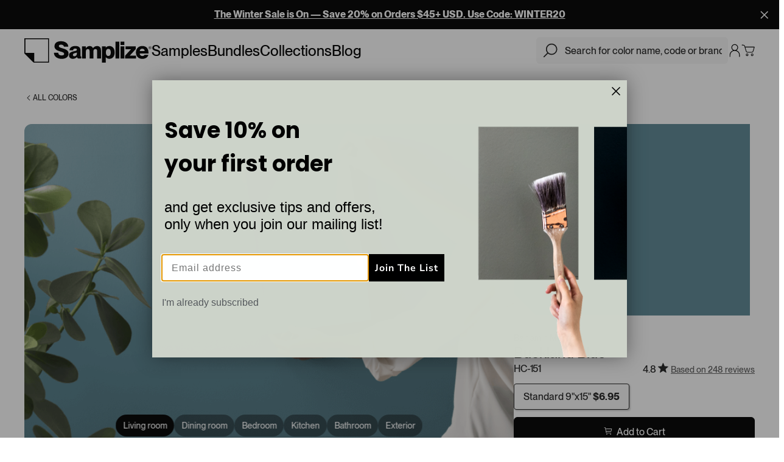

--- FILE ---
content_type: text/html; charset=utf-8
request_url: https://samplize.com/products/buckland-blue-hc-151-12x12
body_size: 48711
content:
<!doctype html>
<html data-n-head-ssr dir="ltr" lang="en-US" data-n-head="%7B%22dir%22:%7B%22ssr%22:%22ltr%22%7D,%22lang%22:%7B%22ssr%22:%22en-US%22%7D%7D">
<head >

    <script>!function(t,n,e,a,s,c,i){t.InstantConfig=t.InstantConfig||{},(i=t.InstantJS=t.InstantJS||{}).trackQueue=[],i.track=function(){i.trackQueue.push(arguments)},(c=n.createElement(e)).async=!0,c.src="https://cdn.instant.one/instant.js?siteId=site_8f562f661f484efe8a03439d22b8a58c",(s=n.getElementsByTagName(e)[0]).parentNode.insertBefore(c,s)}(window,document,"script")</script>

    <title>Buckland Blue Paint Sample by Benjamin Moore (HC-151) | Peel &amp; Stick Paint Sample</title><meta data-n-head="ssr" data-hid="charset" charset="utf-8"><meta data-n-head="ssr" data-hid="viewport" name="viewport" content="width=device-width, initial-scale=1, maximum-scale=1.0, user-scalable=no"><meta data-n-head="ssr" data-hid="application-name" name="application-name" content="Samplize"><meta data-n-head="ssr" data-hid="tileColor" name="msapplication-TileColor" content="#fff"><meta data-n-head="ssr" data-hid="tileImage" name="msapplication-TileImage" content="mstile-144x144.png"><meta data-n-head="ssr" data-hid="og:site_name" name="og:site_name" content="Samplize"><meta data-n-head="ssr" data-hid="og:locale" property="og:locale" content="en_US"><meta data-n-head="ssr" data-hid="og:image:width" name="og:image:width" property="og:image:width" content="1200"><meta data-n-head="ssr" data-hid="og:image:height" name="og:image:height" property="og:image:height" content="627"><meta data-n-head="ssr" data-hid="twitter:card" name="twitter:card" property="twitter:card" content="summary_large_image"><meta data-n-head="ssr" name="oke:subscriber_id" content="f0629984-b730-4dcb-92f2-8f7b855f620b"><meta data-n-head="ssr" data-hid="og:url" name="og:url" content="https://samplize.com/products/buckland-blue-hc-151-12x12"><meta data-n-head="ssr" data-hid="og:title" name="og:title" property="og:title" content="Buckland Blue Paint Sample by Benjamin Moore (HC-151) | Peel &amp; Stick Paint Sample"><meta data-n-head="ssr" data-hid="twitter:title" name="twitter:title" property="twitter:title" content="Buckland Blue Paint Sample by Benjamin Moore (HC-151) | Peel &amp; Stick Paint Sample"><meta data-n-head="ssr" data-hid="description" name="description" property="description" content="Peel-and-stick interior paint samples from Sherwin-Williams, Benjamin Moore, PPG, and Farrow &amp; Ball. Order reusable, real paint color samples online."><meta data-n-head="ssr" data-hid="og:description" name="og:description" property="og:description" content="Peel-and-stick interior paint samples from Sherwin-Williams, Benjamin Moore, PPG, and Farrow &amp; Ball. Order reusable, real paint color samples online."><meta data-n-head="ssr" data-hid="twitter:description" name="twitter:description" property="twitter:description" content="Peel-and-stick interior paint samples from Sherwin-Williams, Benjamin Moore, PPG, and Farrow &amp; Ball. Order reusable, real paint color samples online."><meta data-n-head="ssr" data-hid="og:image" name="og:image" property="og:image" content="https://s3.us-west-2.amazonaws.com/storage.samplize.com/buckland-blue-hc-151-12x12.jpg"><meta data-n-head="ssr" data-hid="og:type" name="og:type" property="og:type" content="product"><meta data-n-head="ssr" data-hid="og:price:amount" name="og:price:amount" property="og:price:amount" content="6.95"><link data-n-head="ssr" rel="icon" type="image/x-icon" href="/favicon.ico"><link data-n-head="ssr" rel="icon" type="image/png" href="/favicon-32x32.png"><link data-n-head="ssr" rel="icon" type="image/png" href="/favicon-16x16.png"><link data-n-head="ssr" rel="apple-touch-icon-precomposed" sizes="57x57" href="/apple-touch-icon-57x57.png"><link data-n-head="ssr" rel="apple-touch-icon-precomposed" sizes="114x114" href="/apple-touch-icon-114x114.png"><link data-n-head="ssr" rel="apple-touch-icon-precomposed" sizes="72x72" href="/apple-touch-icon-72x72.png"><link data-n-head="ssr" rel="apple-touch-icon-precomposed" sizes="144x144" href="/apple-touch-icon-144x144.png"><link data-n-head="ssr" rel="apple-touch-icon-precomposed" sizes="120x120" href="/apple-touch-icon-120x120.png"><link data-n-head="ssr" rel="apple-touch-icon-precomposed" sizes="152x152" href="/apple-touch-icon-152x152.png"><link data-n-head="ssr" rel="preconnect" href="https://try.abtasty.com"><link data-n-head="ssr" rel="dns-prefetch" href="https://try.abtasty.com"><link data-n-head="ssr" rel="preconnect" href="https://cdn.shopify.com" crossorigin=""><link data-n-head="ssr" rel="preconnect" href="https://static.okendo.io" crossorigin=""><link data-n-head="ssr" rel="preconnect" href="https://fonts.googleapis.com"><link data-n-head="ssr" rel="preconnect" href="https://fonts.gstatic.com" crossorigin=""><link data-n-head="ssr" rel="dns-prefetch" href="https://fonts.gstatic.com"><link data-n-head="ssr" rel="preconnect" href="https://static.klaviyo.com"><link data-n-head="ssr" rel="preconnect" href="https://cdn.cookielaw.org"><link data-n-head="ssr" rel="preconnect" href="https://privacyportal-cdn.onetrust.com"><link data-n-head="ssr" rel="dns-prefetch" href="https://geolocation.onetrust.com"><link data-n-head="ssr" data-hid="can" rel="canonical" href="https://samplize.com/products/buckland-blue-hc-151-12x12"><script data-n-head="ssr" type="application/ld+json">{&quot;@context&quot;:&quot;https://schema.org&quot;,&quot;@type&quot;:&quot;BreadcrumbList&quot;,&quot;itemListElement&quot;:[{&quot;@type&quot;:&quot;ListItem&quot;,&quot;position&quot;:1,&quot;item&quot;:{&quot;@id&quot;:&quot;https://samplize.com/&quot;,&quot;name&quot;:&quot;Homepage&quot;}},{&quot;@type&quot;:&quot;ListItem&quot;,&quot;position&quot;:2,&quot;item&quot;:{&quot;@id&quot;:&quot;https://samplize.com/pages/shop/samples/&quot;,&quot;name&quot;:&quot;Samples&quot;}},{&quot;@type&quot;:&quot;ListItem&quot;,&quot;position&quot;:3,&quot;item&quot;:{&quot;@id&quot;:&quot;https://samplize.com/products/buckland-blue-hc-151-12x12&quot;,&quot;name&quot;:&quot;Buckland Blue (HC-151)&quot;}}]}</script><link rel="preload" href="/_nuxt/273b9b3.js" as="script"><link rel="preload" href="/_nuxt/47c68c6.js" as="script"><link rel="preload" href="/_nuxt/css/a9f3538.css" as="style"><link rel="preload" href="/_nuxt/0593779.js" as="script"><link rel="preload" href="/_nuxt/css/109638e.css" as="style"><link rel="preload" href="/_nuxt/a7c7b94.js" as="script"><link rel="preload" href="/_nuxt/css/339ea12.css" as="style"><link rel="preload" href="/_nuxt/0a0b07b.js" as="script"><link rel="preload" href="/_nuxt/css/321baaa.css" as="style"><link rel="preload" href="/_nuxt/e77cabb.js" as="script"><link rel="preload" href="/_nuxt/dbdb8cc.js" as="script"><link rel="preload" href="/_nuxt/css/f37b580.css" as="style"><link rel="preload" href="/_nuxt/990172b.js" as="script"><link rel="preload" href="/_nuxt/css/9595042.css" as="style"><link rel="preload" href="/_nuxt/462f9fa.js" as="script"><link rel="preload" href="/_nuxt/css/95720a8.css" as="style"><link rel="preload" href="/_nuxt/3ba870c.js" as="script"><link rel="stylesheet" href="/_nuxt/css/a9f3538.css"><link rel="stylesheet" href="/_nuxt/css/109638e.css"><link rel="stylesheet" href="/_nuxt/css/339ea12.css"><link rel="stylesheet" href="/_nuxt/css/321baaa.css"><link rel="stylesheet" href="/_nuxt/css/f37b580.css"><link rel="stylesheet" href="/_nuxt/css/9595042.css"><link rel="stylesheet" href="/_nuxt/css/95720a8.css">

    <!-- OneTrust Cookies Consent Notice start for samplize.com -->
    <!-- <script type="text/javascript" src="https://cdn.cookielaw.org/consent/a9eea210-6355-4271-a263-73f3502d82f7/OtAutoBlock.js" ></script>
    <script src="https://cdn.cookielaw.org/scripttemplates/otSDKStub.js"  type="text/javascript" charset="UTF-8" data-domain-script="a9eea210-6355-4271-a263-73f3502d82f7" ></script>
    <script type="text/javascript">
        function OptanonWrapper() {}
    </script> -->

    <!-- A/B TASTY -->
    <script>const env="production";var script=document.createElement("script");script.type="text/javascript","production"==env.trim()?script.src="https://try.abtasty.com/711006262cf5d923cc62417363ef5b8a.js":script.src="https://try.abtasty.com/4e1bf4d70c733206f78958d1dc3867c2.js",document.head.appendChild(script)</script>

    <!-- OneTrust portal script -->
    <script id="otprivacy-notice-script" charset="UTF-8" type="text/javascript" src="https://privacyportal-cdn.onetrust.com/privacy-notice-scripts/otnotice-1.0.min.js" defer></script>

    <!-- Blue Triangle - JS error collection snippet -->
    <script>try{window.performance.setResourceTimingBufferSize(400)}catch(e){}try{var _bttErrorListener=_bttErrorListener||function(e,r){var t=[],n=[];return e.addEventListener&&e.addEventListener("error",(function(e){"undefined"==typeof _bttErr?t.push(e):_bttErr.capture(e.message,e.filename,e.lineno,e.colno,e.error)})),r.addEventListener&&r.addEventListener("securitypolicyviolation",(function(e){"undefined"==typeof _bttErr?n.push([e.blockedURI,e.lineNumber,+new Date,e.sourceFile,e.disposition]):_bttErr.captSec(e.blockedURI,e.lineNumber,+new Date,e.sourceFile,e.disposition)})),{get:function(e){return"a"==e?t:n}}}(window,document)}catch(e){_bttErrorListener=void 0}</script>

    <!-- New Relic Script -->
    <script type="text/javascript">
        ;window.NREUM||(NREUM={});NREUM.init={distributed_tracing:{enabled:true},privacy:{cookies_enabled:true},ajax:{deny_list:["bam.nr-data.net"]}};

        ;NREUM.loader_config={accountID:"1908541",trustKey:"1908541",agentID:"1134497646",licenseKey:"ab98a2a685",applicationID:"1134497646"};
        ;NREUM.info={beacon:"bam.nr-data.net",errorBeacon:"bam.nr-data.net",licenseKey:"ab98a2a685",applicationID:"1134497646",sa:1};
        ;/*! For license information please see nr-loader-spa-1.262.0.min.js.LICENSE.txt */
        (()=>{var e,t,r={2983:(e,t,r)=>{"use strict";r.d(t,{D0:()=>v,gD:()=>y,Vp:()=>s,oC:()=>R,fr:()=>_,jD:()=>C,hR:()=>T,xN:()=>b,x1:()=>c,aN:()=>A,V:()=>j});var n=r(384),i=r(7864);const o={beacon:n.NT.beacon,errorBeacon:n.NT.errorBeacon,licenseKey:void 0,applicationID:void 0,sa:void 0,queueTime:void 0,applicationTime:void 0,ttGuid:void 0,user:void 0,account:void 0,product:void 0,extra:void 0,jsAttributes:{},userAttributes:void 0,atts:void 0,transactionName:void 0,tNamePlain:void 0},a={};function s(e){if(!e)throw new Error("All info objects require an agent identifier!");if(!a[e])throw new Error("Info for ".concat(e," was never set"));return a[e]}function c(e,t){if(!e)throw new Error("All info objects require an agent identifier!");a[e]=(0,i.a)(t,o);const r=(0,n.nY)(e);r&&(r.info=a[e])}var u=r(993);const d=e=>{if(!e||"string"!=typeof e)return!1;try{document.createDocumentFragment().querySelector(e)}catch{return!1}return!0};var l=r(2614),f=r(944);const h="[data-nr-mask]",g=()=>{const e={mask_selector:"*",block_selector:"[data-nr-block]",mask_input_options:{color:!1,date:!1,"datetime-local":!1,email:!1,month:!1,number:!1,range:!1,search:!1,tel:!1,text:!1,time:!1,url:!1,week:!1,textarea:!1,select:!1,password:!0}};return{ajax:{deny_list:void 0,block_internal:!0,enabled:!0,harvestTimeSeconds:10,autoStart:!0},distributed_tracing:{enabled:void 0,exclude_newrelic_header:void 0,cors_use_newrelic_header:void 0,cors_use_tracecontext_headers:void 0,allowed_origins:void 0},feature_flags:[],harvest:{tooManyRequestsDelay:60},jserrors:{enabled:!0,harvestTimeSeconds:10,autoStart:!0},logging:{enabled:!0,harvestTimeSeconds:10,autoStart:!0,level:u.p_.INFO},metrics:{enabled:!0,autoStart:!0},obfuscate:void 0,page_action:{enabled:!0,harvestTimeSeconds:30,autoStart:!0},page_view_event:{enabled:!0,autoStart:!0},page_view_timing:{enabled:!0,harvestTimeSeconds:30,long_task:!1,autoStart:!0},privacy:{cookies_enabled:!0},proxy:{assets:void 0,beacon:void 0},session:{expiresMs:l.wk,inactiveMs:l.BB},session_replay:{autoStart:!0,enabled:!1,harvestTimeSeconds:60,preload:!1,sampling_rate:10,error_sampling_rate:100,collect_fonts:!1,inline_images:!1,inline_stylesheet:!0,mask_all_inputs:!0,get mask_text_selector(){return e.mask_selector},set mask_text_selector(t){d(t)?e.mask_selector="".concat(t,",").concat(h):""===t||null===t?e.mask_selector=h:(0,f.R)("An invalid session_replay.mask_selector was provided. '*' will be used.",t)},get block_class(){return"nr-block"},get ignore_class(){return"nr-ignore"},get mask_text_class(){return"nr-mask"},get block_selector(){return e.block_selector},set block_selector(t){d(t)?e.block_selector+=",".concat(t):""!==t&&(0,f.R)("An invalid session_replay.block_selector was provided and will not be used",t)},get mask_input_options(){return e.mask_input_options},set mask_input_options(t){t&&"object"==typeof t?e.mask_input_options={...t,password:!0}:(0,f.R)("An invalid session_replay.mask_input_option was provided and will not be used",t)}},session_trace:{enabled:!0,harvestTimeSeconds:10,autoStart:!0},soft_navigations:{enabled:!0,harvestTimeSeconds:10,autoStart:!0},spa:{enabled:!0,harvestTimeSeconds:10,autoStart:!0},ssl:void 0}},p={},m="All configuration objects require an agent identifier!";function v(e){if(!e)throw new Error(m);if(!p[e])throw new Error("Configuration for ".concat(e," was never set"));return p[e]}function b(e,t){if(!e)throw new Error(m);p[e]=(0,i.a)(t,g());const r=(0,n.nY)(e);r&&(r.init=p[e])}function y(e,t){if(!e)throw new Error(m);var r=v(e);if(r){for(var n=t.split("."),i=0;i<n.length-1;i++)if("object"!=typeof(r=r[n[i]]))return;r=r[n[n.length-1]]}return r}const w={accountID:void 0,trustKey:void 0,agentID:void 0,licenseKey:void 0,applicationID:void 0,xpid:void 0},x={};function R(e){if(!e)throw new Error("All loader-config objects require an agent identifier!");if(!x[e])throw new Error("LoaderConfig for ".concat(e," was never set"));return x[e]}function A(e,t){if(!e)throw new Error("All loader-config objects require an agent identifier!");x[e]=(0,i.a)(t,w);const r=(0,n.nY)(e);r&&(r.loader_config=x[e])}const T=(0,n.dV)().o;var E=r(6154),N=r(9324);const S={buildEnv:N.F3,distMethod:N.Xs,version:N.xv,originTime:E.WN},O={customTransaction:void 0,disabled:!1,isolatedBacklog:!1,loaderType:void 0,maxBytes:3e4,onerror:void 0,origin:""+E.gm.location,ptid:void 0,releaseIds:{},appMetadata:{},session:void 0,denyList:void 0,harvestCount:0,timeKeeper:void 0},I={};function _(e){if(!e)throw new Error("All runtime objects require an agent identifier!");if(!I[e])throw new Error("Runtime for ".concat(e," was never set"));return I[e]}function j(e,t){if(!e)throw new Error("All runtime objects require an agent identifier!");I[e]={...(0,i.a)(t,O),...S};const r=(0,n.nY)(e);r&&(r.runtime=I[e])}function C(e){return function(e){try{const t=s(e);return!!t.licenseKey&&!!t.errorBeacon&&!!t.applicationID}catch(e){return!1}}(e)}},7864:(e,t,r)=>{"use strict";r.d(t,{a:()=>i});var n=r(944);function i(e,t){try{if(!e||"object"!=typeof e)return(0,n.R)("Setting a Configurable requires an object as input");if(!t||"object"!=typeof t)return(0,n.R)("Setting a Configurable requires a model to set its initial properties");const r=Object.create(Object.getPrototypeOf(t),Object.getOwnPropertyDescriptors(t)),o=0===Object.keys(r).length?e:r;for(let a in o)if(void 0!==e[a])try{if(null===e[a]){r[a]=null;continue}Array.isArray(e[a])&&Array.isArray(t[a])?r[a]=Array.from(new Set([...e[a],...t[a]])):"object"==typeof e[a]&&"object"==typeof t[a]?r[a]=i(e[a],t[a]):r[a]=e[a]}catch(e){(0,n.R)("An error occurred while setting a property of a Configurable",e)}return r}catch(e){(0,n.R)("An error occured while setting a Configurable",e)}}},9324:(e,t,r)=>{"use strict";r.d(t,{F3:()=>i,Xs:()=>o,Yq:()=>a,xv:()=>n});const n="1.262.0",i="PROD",o="CDN",a="2.0.0-alpha.12"},6154:(e,t,r)=>{"use strict";r.d(t,{A4:()=>s,OF:()=>d,RI:()=>i,Vr:()=>g,WN:()=>p,bv:()=>o,gm:()=>a,lR:()=>f,lT:()=>h,m:()=>u,mw:()=>c,sb:()=>l});var n=r(1863);const i="undefined"!=typeof window&&!!window.document,o="undefined"!=typeof WorkerGlobalScope&&("undefined"!=typeof self&&self instanceof WorkerGlobalScope&&self.navigator instanceof WorkerNavigator||"undefined"!=typeof globalThis&&globalThis instanceof WorkerGlobalScope&&globalThis.navigator instanceof WorkerNavigator),a=i?window:"undefined"!=typeof WorkerGlobalScope&&("undefined"!=typeof self&&self instanceof WorkerGlobalScope&&self||"undefined"!=typeof globalThis&&globalThis instanceof WorkerGlobalScope&&globalThis),s="complete"===a?.document?.readyState,c=Boolean("hidden"===a?.document?.visibilityState),u=""+a?.location,d=/iPad|iPhone|iPod/.test(a.navigator?.userAgent),l=d&&"undefined"==typeof SharedWorker,f=(()=>{const e=a.navigator?.userAgent?.match(/Firefox[/\s](\d+\.\d+)/);return Array.isArray(e)&&e.length>=2?+e[1]:0})(),h=Boolean(i&&window.document.documentMode),g=!!a.navigator?.sendBeacon,p=Date.now()-(0,n.t)()},4777:(e,t,r)=>{"use strict";r.d(t,{J:()=>o});var n=r(944);const i={agentIdentifier:"",ee:void 0};class o{constructor(e){try{if("object"!=typeof e)return(0,n.R)("shared context requires an object as input");this.sharedContext={},Object.assign(this.sharedContext,i),Object.entries(e).forEach((e=>{let[t,r]=e;Object.keys(i).includes(t)&&(this.sharedContext[t]=r)}))}catch(e){(0,n.R)("An error occurred while setting SharedContext",e)}}}},7295:(e,t,r)=>{"use strict";r.d(t,{Xv:()=>a,gX:()=>i,iW:()=>o});var n=[];function i(e){if(!e||o(e))return!1;if(0===n.length)return!0;for(var t=0;t<n.length;t++){var r=n[t];if("*"===r.hostname)return!1;if(s(r.hostname,e.hostname)&&c(r.pathname,e.pathname))return!1}return!0}function o(e){return void 0===e.hostname}function a(e){if(n=[],e&&e.length)for(var t=0;t<e.length;t++){let r=e[t];if(!r)continue;0===r.indexOf("http://")?r=r.substring(7):0===r.indexOf("https://")&&(r=r.substring(8));const i=r.indexOf("/");let o,a;i>0?(o=r.substring(0,i),a=r.substring(i)):(o=r,a="");let[s]=o.split(":");n.push({hostname:s,pathname:a})}}function s(e,t){return!(e.length>t.length)&&t.indexOf(e)===t.length-e.length}function c(e,t){return 0===e.indexOf("/")&&(e=e.substring(1)),0===t.indexOf("/")&&(t=t.substring(1)),""===e||e===t}},1687:(e,t,r)=>{"use strict";r.d(t,{Ak:()=>c,Ze:()=>l,x3:()=>u});var n=r(7836),i=r(1478),o=r(3606),a=r(860);const s={};function c(e,t){const r={staged:!1,priority:a.P[t]||0};d(e),s[e].get(t)||s[e].set(t,r)}function u(e,t){e&&s[e]&&(s[e].get(t)&&s[e].delete(t),h(e,t,!1),s[e].size&&f(e))}function d(e){if(!e)throw new Error("agentIdentifier required");s[e]||(s[e]=new Map)}function l(){let e=arguments.length>0&&void 0!==arguments[0]?arguments[0]:"",t=arguments.length>1&&void 0!==arguments[1]?arguments[1]:"feature",r=arguments.length>2&&void 0!==arguments[2]&&arguments[2];if(d(e),!e||!s[e].get(t)||r)return h(e,t);s[e].get(t).staged=!0,f(e)}function f(e){const t=Array.from(s[e]);t.every((e=>{let[t,r]=e;return r.staged}))&&(t.sort(((e,t)=>e[1].priority-t[1].priority)),t.forEach((t=>{let[r]=t;s[e].delete(r),h(e,r)})))}function h(e,t){let r=!(arguments.length>2&&void 0!==arguments[2])||arguments[2];const a=e?n.ee.get(e):n.ee,s=o.i.handlers;if(a.backlog&&s){if(r){const e=a.backlog[t],r=s[t];if(r){for(let t=0;e&&t<e.length;++t)g(e[t],r);(0,i.$)(r,(function(e,t){(0,i.$)(t,(function(t,r){r[0].on(e,r[1])}))}))}}a.isolatedBacklog||delete s[t],a.backlog[t]=null,a.emit("drain-"+t,[])}}function g(e,t){var r=e[1];(0,i.$)(t[r],(function(t,r){var n=e[0];if(r[0]===n){var i=r[1],o=e[3],a=e[2];i.apply(o,a)}}))}},7836:(e,t,r)=>{"use strict";r.d(t,{P:()=>c,ee:()=>u});var n=r(384),i=r(8990),o=r(2983),a=r(2646),s=r(5607);const c="nr@context:".concat(s.W),u=function e(t,r){var n={},s={},d={},l=!1;try{l=16===r.length&&(0,o.fr)(r).isolatedBacklog}catch(e){}var f={on:g,addEventListener:g,removeEventListener:function(e,t){var r=n[e];if(!r)return;for(var i=0;i<r.length;i++)r[i]===t&&r.splice(i,1)},emit:function(e,r,n,i,o){!1!==o&&(o=!0);if(u.aborted&&!i)return;t&&o&&t.emit(e,r,n);for(var a=h(n),c=p(e),d=c.length,l=0;l<d;l++)c[l].apply(a,r);var g=v()[s[e]];g&&g.push([f,e,r,a]);return a},get:m,listeners:p,context:h,buffer:function(e,t){const r=v();if(t=t||"feature",f.aborted)return;Object.entries(e||{}).forEach((e=>{let[n,i]=e;s[i]=t,t in r||(r[t]=[])}))},abort:function(){f._aborted=!0,Object.keys(f.backlog).forEach((e=>{delete f.backlog[e]}))},isBuffering:function(e){return!!v()[s[e]]},debugId:r,backlog:l?{}:t&&"object"==typeof t.backlog?t.backlog:{},isolatedBacklog:l};return Object.defineProperty(f,"aborted",{get:()=>{let e=f._aborted||!1;return e||(t&&(e=t.aborted),e)}}),f;function h(e){return e&&e instanceof a.y?e:e?(0,i.I)(e,c,(()=>new a.y(c))):new a.y(c)}function g(e,t){n[e]=p(e).concat(t)}function p(e){return n[e]||[]}function m(t){return d[t]=d[t]||e(f,t)}function v(){return f.backlog}}(void 0,"globalEE"),d=(0,n.Zm)();d.ee||(d.ee=u)},2646:(e,t,r)=>{"use strict";r.d(t,{y:()=>n});class n{constructor(e){this.contextId=e}}},9908:(e,t,r)=>{"use strict";r.d(t,{d:()=>n,p:()=>i});var n=r(7836).ee.get("handle");function i(e,t,r,i,o){o?(o.buffer([e],i),o.emit(e,t,r)):(n.buffer([e],i),n.emit(e,t,r))}},3606:(e,t,r)=>{"use strict";r.d(t,{i:()=>o});var n=r(9908);o.on=a;var i=o.handlers={};function o(e,t,r,o){a(o||n.d,i,e,t,r)}function a(e,t,r,i,o){o||(o="feature"),e||(e=n.d);var a=t[o]=t[o]||{};(a[r]=a[r]||[]).push([e,i])}},3878:(e,t,r)=>{"use strict";r.d(t,{DD:()=>c,jT:()=>a,sp:()=>s});var n=r(6154);let i=!1,o=!1;try{const e={get passive(){return i=!0,!1},get signal(){return o=!0,!1}};n.gm.addEventListener("test",null,e),n.gm.removeEventListener("test",null,e)}catch(e){}function a(e,t){return i||o?{capture:!!e,passive:i,signal:t}:!!e}function s(e,t){let r=arguments.length>2&&void 0!==arguments[2]&&arguments[2],n=arguments.length>3?arguments[3]:void 0;window.addEventListener(e,t,a(r,n))}function c(e,t){let r=arguments.length>2&&void 0!==arguments[2]&&arguments[2],n=arguments.length>3?arguments[3]:void 0;document.addEventListener(e,t,a(r,n))}},5607:(e,t,r)=>{"use strict";r.d(t,{W:()=>n});const n=(0,r(9566).bz)()},9566:(e,t,r)=>{"use strict";r.d(t,{LA:()=>s,ZF:()=>c,bz:()=>a,el:()=>u});var n=r(6154);const i="xxxxxxxx-xxxx-4xxx-yxxx-xxxxxxxxxxxx";function o(e,t){return e?15&e[t]:16*Math.random()|0}function a(){const e=n.gm?.crypto||n.gm?.msCrypto;let t,r=0;return e&&e.getRandomValues&&(t=e.getRandomValues(new Uint8Array(30))),i.split("").map((e=>"x"===e?o(t,r++).toString(16):"y"===e?(3&o()|8).toString(16):e)).join("")}function s(e){const t=n.gm?.crypto||n.gm?.msCrypto;let r,i=0;t&&t.getRandomValues&&(r=t.getRandomValues(new Uint8Array(e)));const a=[];for(var s=0;s<e;s++)a.push(o(r,i++).toString(16));return a.join("")}function c(){return s(16)}function u(){return s(32)}},2614:(e,t,r)=>{"use strict";r.d(t,{BB:()=>a,H3:()=>n,g:()=>u,iL:()=>c,tS:()=>s,uh:()=>i,wk:()=>o});const n="NRBA",i="SESSION",o=144e5,a=18e5,s={STARTED:"session-started",PAUSE:"session-pause",RESET:"session-reset",RESUME:"session-resume",UPDATE:"session-update"},c={SAME_TAB:"same-tab",CROSS_TAB:"cross-tab"},u={OFF:0,FULL:1,ERROR:2}},1863:(e,t,r)=>{"use strict";function n(){return Math.floor(performance.now())}r.d(t,{t:()=>n})},7485:(e,t,r)=>{"use strict";r.d(t,{D:()=>i});var n=r(6154);function i(e){if(0===(e||"").indexOf("data:"))return{protocol:"data"};try{const t=new URL(e,location.href),r={port:t.port,hostname:t.hostname,pathname:t.pathname,search:t.search,protocol:t.protocol.slice(0,t.protocol.indexOf(":")),sameOrigin:t.protocol===n.gm?.location?.protocol&&t.host===n.gm?.location?.host};return r.port&&""!==r.port||("http:"===t.protocol&&(r.port="80"),"https:"===t.protocol&&(r.port="443")),r.pathname&&""!==r.pathname?r.pathname.startsWith("/")||(r.pathname="/".concat(r.pathname)):r.pathname="/",r}catch(e){return{}}}},944:(e,t,r)=>{"use strict";function n(e,t){"function"==typeof console.warn&&(console.warn("New Relic: ".concat(e)),t&&console.warn(t))}r.d(t,{R:()=>n})},5284:(e,t,r)=>{"use strict";r.d(t,{t:()=>c,B:()=>s});var n=r(7836),i=r(6154);const o="newrelic";const a=new Set,s={};function c(e,t){const r=n.ee.get(t);s[t]??={},e&&"object"==typeof e&&(a.has(t)||(r.emit("rumresp",[e]),s[t]=e,a.add(t),function(){let e=arguments.length>0&&void 0!==arguments[0]?arguments[0]:{};try{i.gm.dispatchEvent(new CustomEvent(o,{detail:e}))}catch(e){}}({loaded:!0})))}},8990:(e,t,r)=>{"use strict";r.d(t,{I:()=>i});var n=Object.prototype.hasOwnProperty;function i(e,t,r){if(n.call(e,t))return e[t];var i=r();if(Object.defineProperty&&Object.keys)try{return Object.defineProperty(e,t,{value:i,writable:!0,enumerable:!1}),i}catch(e){}return e[t]=i,i}},6389:(e,t,r)=>{"use strict";function n(e){var t=this;let r=arguments.length>1&&void 0!==arguments[1]?arguments[1]:500,n=arguments.length>2&&void 0!==arguments[2]?arguments[2]:{};const i=n?.leading||!1;let o;return function(){for(var n=arguments.length,a=new Array(n),s=0;s<n;s++)a[s]=arguments[s];i&&void 0===o&&(e.apply(t,a),o=setTimeout((()=>{o=clearTimeout(o)}),r)),i||(clearTimeout(o),o=setTimeout((()=>{e.apply(t,a)}),r))}}function i(e){var t=this;let r=!1;return function(){if(!r){r=!0;for(var n=arguments.length,i=new Array(n),o=0;o<n;o++)i[o]=arguments[o];e.apply(t,i)}}}r.d(t,{J:()=>i,s:()=>n})},1478:(e,t,r)=>{"use strict";r.d(t,{$:()=>n});const n=(e,t)=>Object.entries(e||{}).map((e=>{let[r,n]=e;return t(r,n)}))},3304:(e,t,r)=>{"use strict";r.d(t,{A:()=>o});var n=r(7836);const i=()=>{const e=new WeakSet;return(t,r)=>{if("object"==typeof r&&null!==r){if(e.has(r))return;e.add(r)}return r}};function o(e){try{return JSON.stringify(e,i())}catch(e){try{n.ee.emit("internal-error",[e])}catch(e){}}}},5289:(e,t,r)=>{"use strict";r.d(t,{GG:()=>o,sB:()=>a});var n=r(3878);function i(){return"undefined"==typeof document||"complete"===document.readyState}function o(e,t){if(i())return e();(0,n.sp)("load",e,t)}function a(e){if(i())return e();(0,n.DD)("DOMContentLoaded",e)}},384:(e,t,r)=>{"use strict";r.d(t,{NT:()=>o,US:()=>d,Zm:()=>a,bQ:()=>c,dV:()=>s,nY:()=>u,pV:()=>l});var n=r(6154),i=r(1863);const o={beacon:"bam.nr-data.net",errorBeacon:"bam.nr-data.net"};function a(){return n.gm.NREUM||(n.gm.NREUM={}),void 0===n.gm.newrelic&&(n.gm.newrelic=n.gm.NREUM),n.gm.NREUM}function s(){let e=a();return e.o||(e.o={ST:n.gm.setTimeout,SI:n.gm.setImmediate,CT:n.gm.clearTimeout,XHR:n.gm.XMLHttpRequest,REQ:n.gm.Request,EV:n.gm.Event,PR:n.gm.Promise,MO:n.gm.MutationObserver,FETCH:n.gm.fetch}),e}function c(e,t){let r=a();r.initializedAgents??={},t.initializedAt={ms:(0,i.t)(),date:new Date},r.initializedAgents[e]=t}function u(e){let t=a();return t.initializedAgents?.[e]}function d(e,t){a()[e]=t}function l(){return function(){let e=a();const t=e.info||{};e.info={beacon:o.beacon,errorBeacon:o.errorBeacon,...t}}(),function(){let e=a();const t=e.init||{};e.init={...t}}(),s(),function(){let e=a();const t=e.loader_config||{};e.loader_config={...t}}(),a()}},2843:(e,t,r)=>{"use strict";r.d(t,{u:()=>i});var n=r(3878);function i(e){let t=arguments.length>1&&void 0!==arguments[1]&&arguments[1],r=arguments.length>2?arguments[2]:void 0,i=arguments.length>3?arguments[3]:void 0;(0,n.DD)("visibilitychange",(function(){if(t)return void("hidden"===document.visibilityState&&e());e(document.visibilityState)}),r,i)}},8941:(e,t,r)=>{"use strict";r.d(t,{um:()=>f,NZ:()=>x,vC:()=>T,Ri:()=>O,Ak:()=>_,o8:()=>C,MO:()=>U,bX:()=>V});var n=r(7836),i=r(3434),o=r(8990),a=r(6154);const s={},c=a.gm.XMLHttpRequest,u="addEventListener",d="removeEventListener",l="nr@wrapped:".concat(n.P);function f(e){var t=function(e){return(e||n.ee).get("events")}(e);if(s[t.debugId]++)return t;s[t.debugId]=1;var r=(0,i.YM)(t,!0);function f(e){r.inPlace(e,[u,d],"-",g)}function g(e,t){return e[1]}return"getPrototypeOf"in Object&&(a.RI&&h(document,f),h(a.gm,f),h(c.prototype,f)),t.on(u+"-start",(function(e,t){var n=e[1];if(null!==n&&("function"==typeof n||"object"==typeof n)){var i=(0,o.I)(n,l,(function(){var e={object:function(){if("function"!=typeof n.handleEvent)return;return n.handleEvent.apply(n,arguments)},function:n}[typeof n];return e?r(e,"fn-",null,e.name||"anonymous"):n}));this.wrapped=e[1]=i}})),t.on(d+"-start",(function(e){e[1]=this.wrapped||e[1]})),t}function h(e,t){let r=e;for(;"object"==typeof r&&!Object.prototype.hasOwnProperty.call(r,u);)r=Object.getPrototypeOf(r);for(var n=arguments.length,i=new Array(n>2?n-2:0),o=2;o<n;o++)i[o-2]=arguments[o];r&&t(r,...i)}var g="fetch-",p=g+"body-",m=["arrayBuffer","blob","json","text","formData"],v=a.gm.Request,b=a.gm.Response,y="prototype";const w={};function x(e){const t=function(e){return(e||n.ee).get("fetch")}(e);if(!(v&&b&&a.gm.fetch))return t;if(w[t.debugId]++)return t;function r(e,r,i){var o=e[r];"function"==typeof o&&(e[r]=function(){var e,r=[...arguments],a={};t.emit(i+"before-start",[r],a),a[n.P]&&a[n.P].dt&&(e=a[n.P].dt);var s=o.apply(this,r);return t.emit(i+"start",[r,e],s),s.then((function(e){return t.emit(i+"end",[null,e],s),e}),(function(e){throw t.emit(i+"end",[e],s),e}))})}return w[t.debugId]=1,m.forEach((e=>{r(v[y],e,p),r(b[y],e,p)})),r(a.gm,"fetch",g),t.on(g+"end",(function(e,r){var n=this;if(r){var i=r.headers.get("content-length");null!==i&&(n.rxSize=i),t.emit(g+"done",[null,r],n)}else t.emit(g+"done",[e],n)})),t}const R={},A=["pushState","replaceState"];function T(e){const t=function(e){return(e||n.ee).get("history")}(e);return!a.RI||R[t.debugId]++||(R[t.debugId]=1,(0,i.YM)(t).inPlace(window.history,A,"-")),t}var E=r(3878);const N={},S=["appendChild","insertBefore","replaceChild"];function O(e){const t=function(e){return(e||n.ee).get("jsonp")}(e);if(!a.RI||N[t.debugId])return t;N[t.debugId]=!0;var r=(0,i.YM)(t),o=/[?&](?:callback|cb)=([^&#]+)/,s=/(.*)\.([^.]+)/,c=/^(\w+)(\.|$)(.*)$/;function u(e,t){if(!e)return t;const r=e.match(c),n=r[1];return u(r[3],t[n])}return r.inPlace(Node.prototype,S,"dom-"),t.on("dom-start",(function(e){!function(e){if(!e||"string"!=typeof e.nodeName||"script"!==e.nodeName.toLowerCase())return;if("function"!=typeof e.addEventListener)return;var n=(i=e.src,a=i.match(o),a?a[1]:null);var i,a;if(!n)return;var c=function(e){var t=e.match(s);if(t&&t.length>=3)return{key:t[2],parent:u(t[1],window)};return{key:e,parent:window}}(n);if("function"!=typeof c.parent[c.key])return;var d={};function l(){t.emit("jsonp-end",[],d),e.removeEventListener("load",l,(0,E.jT)(!1)),e.removeEventListener("error",f,(0,E.jT)(!1))}function f(){t.emit("jsonp-error",[],d),t.emit("jsonp-end",[],d),e.removeEventListener("load",l,(0,E.jT)(!1)),e.removeEventListener("error",f,(0,E.jT)(!1))}r.inPlace(c.parent,[c.key],"cb-",d),e.addEventListener("load",l,(0,E.jT)(!1)),e.addEventListener("error",f,(0,E.jT)(!1)),t.emit("new-jsonp",[e.src],d)}(e[0])})),t}const I={};function _(e){const t=function(e){return(e||n.ee).get("mutation")}(e);if(!a.RI||I[t.debugId])return t;I[t.debugId]=!0;var r=(0,i.YM)(t),o=a.gm.MutationObserver;return o&&(window.MutationObserver=function(e){return this instanceof o?new o(r(e,"fn-")):o.apply(this,arguments)},MutationObserver.prototype=o.prototype),t}const j={};function C(e){const t=function(e){return(e||n.ee).get("promise")}(e);if(j[t.debugId])return t;j[t.debugId]=!0;var r=t.context,o=(0,i.YM)(t),s=a.gm.Promise;return s&&function(){function e(r){var n=t.context(),i=o(r,"executor-",n,null,!1);const a=Reflect.construct(s,[i],e);return t.context(a).getCtx=function(){return n},a}a.gm.Promise=e,Object.defineProperty(e,"name",{value:"Promise"}),e.toString=function(){return s.toString()},Object.setPrototypeOf(e,s),["all","race"].forEach((function(r){const n=s[r];e[r]=function(e){let i=!1;[...e||[]].forEach((e=>{this.resolve(e).then(a("all"===r),a(!1))}));const o=n.apply(this,arguments);return o;function a(e){return function(){t.emit("propagate",[null,!i],o,!1,!1),i=i||!e}}}})),["resolve","reject"].forEach((function(r){const n=s[r];e[r]=function(e){const r=n.apply(this,arguments);return e!==r&&t.emit("propagate",[e,!0],r,!1,!1),r}})),e.prototype=s.prototype;const n=s.prototype.then;s.prototype.then=function(){var e=this,i=r(e);i.promise=e;for(var a=arguments.length,s=new Array(a),c=0;c<a;c++)s[c]=arguments[c];s[0]=o(s[0],"cb-",i,null,!1),s[1]=o(s[1],"cb-",i,null,!1);const u=n.apply(this,s);return i.nextPromise=u,t.emit("propagate",[e,!0],u,!1,!1),u},s.prototype.then[i.Jt]=n,t.on("executor-start",(function(e){e[0]=o(e[0],"resolve-",this,null,!1),e[1]=o(e[1],"resolve-",this,null,!1)})),t.on("executor-err",(function(e,t,r){e[1](r)})),t.on("cb-end",(function(e,r,n){t.emit("propagate",[n,!0],this.nextPromise,!1,!1)})),t.on("propagate",(function(e,r,n){this.getCtx&&!r||(this.getCtx=function(){if(e instanceof Promise)var r=t.context(e);return r&&r.getCtx?r.getCtx():this})}))}(),t}const P={},k="setTimeout",L="setInterval",D="clearTimeout",H="-start",M="-",K=[k,"setImmediate",L,D,"clearImmediate"];function U(e){const t=function(e){return(e||n.ee).get("timer")}(e);if(P[t.debugId]++)return t;P[t.debugId]=1;var r=(0,i.YM)(t);return r.inPlace(a.gm,K.slice(0,2),k+M),r.inPlace(a.gm,K.slice(2,3),L+M),r.inPlace(a.gm,K.slice(3),D+M),t.on(L+H,(function(e,t,n){e[0]=r(e[0],"fn-",null,n)})),t.on(k+H,(function(e,t,n){this.method=n,this.timerDuration=isNaN(e[1])?0:+e[1],e[0]=r(e[0],"fn-",this,n)})),t}var F=r(944);const B={},G=["open","send"];function V(e){var t=e||n.ee;const r=function(e){return(e||n.ee).get("xhr")}(t);if(B[r.debugId]++)return r;B[r.debugId]=1,f(t);var o=(0,i.YM)(r),s=a.gm.XMLHttpRequest,c=a.gm.MutationObserver,u=a.gm.Promise,d=a.gm.setInterval,l="readystatechange",h=["onload","onerror","onabort","onloadstart","onloadend","onprogress","ontimeout"],g=[],p=a.gm.XMLHttpRequest=function(e){const t=new s(e),n=r.context(t);try{r.emit("new-xhr",[t],n),t.addEventListener(l,(i=n,function(){var e=this;e.readyState>3&&!i.resolved&&(i.resolved=!0,r.emit("xhr-resolved",[],e)),o.inPlace(e,h,"fn-",x)}),(0,E.jT)(!1))}catch(e){(0,F.R)("An error occurred while intercepting XHR",e);try{r.emit("internal-error",[e])}catch(e){}}var i;return t};function m(e,t){o.inPlace(t,["onreadystatechange"],"fn-",x)}if(function(e,t){for(var r in e)t[r]=e[r]}(s,p),p.prototype=s.prototype,o.inPlace(p.prototype,G,"-xhr-",x),r.on("send-xhr-start",(function(e,t){m(e,t),function(e){g.push(e),c&&(v?v.then(w):d?d(w):(b=-b,y.data=b))}(t)})),r.on("open-xhr-start",m),c){var v=u&&u.resolve();if(!d&&!u){var b=1,y=document.createTextNode(b);new c(w).observe(y,{characterData:!0})}}else t.on("fn-end",(function(e){e[0]&&e[0].type===l||w()}));function w(){for(var e=0;e<g.length;e++)m(0,g[e]);g.length&&(g=[])}function x(e,t){return t}return r}},3434:(e,t,r)=>{"use strict";r.d(t,{Jt:()=>o,YM:()=>c});var n=r(7836),i=r(5607);const o="nr@original:".concat(i.W);var a=Object.prototype.hasOwnProperty,s=!1;function c(e,t){return e||(e=n.ee),r.inPlace=function(e,t,n,i,o){n||(n="");const a="-"===n.charAt(0);for(let s=0;s<t.length;s++){const c=t[s],u=e[c];d(u)||(e[c]=r(u,a?c+n:n,i,c,o))}},r.flag=o,r;function r(t,r,n,s,c){return d(t)?t:(r||(r=""),nrWrapper[o]=t,function(e,t,r){if(Object.defineProperty&&Object.keys)try{return Object.keys(e).forEach((function(r){Object.defineProperty(t,r,{get:function(){return e[r]},set:function(t){return e[r]=t,t}})})),t}catch(e){u([e],r)}for(var n in e)a.call(e,n)&&(t[n]=e[n])}(t,nrWrapper,e),nrWrapper);function nrWrapper(){var o,a,d,l;try{a=this,o=[...arguments],d="function"==typeof n?n(o,a):n||{}}catch(t){u([t,"",[o,a,s],d],e)}i(r+"start",[o,a,s],d,c);try{return l=t.apply(a,o)}catch(e){throw i(r+"err",[o,a,e],d,c),e}finally{i(r+"end",[o,a,l],d,c)}}}function i(r,n,i,o){if(!s||t){var a=s;s=!0;try{e.emit(r,n,i,t,o)}catch(t){u([t,r,n,i],e)}s=a}}}function u(e,t){t||(t=n.ee);try{t.emit("internal-error",e)}catch(e){}}function d(e){return!(e&&"function"==typeof e&&e.apply&&!e[o])}},9300:(e,t,r)=>{"use strict";r.d(t,{T:()=>n});const n=r(860).K.ajax},6774:(e,t,r)=>{"use strict";r.d(t,{T:()=>n});const n=r(860).K.jserrors},993:(e,t,r)=>{"use strict";r.d(t,{ET:()=>o,It:()=>s,TZ:()=>a,YY:()=>u,bu:()=>c,p_:()=>i,zk:()=>d});var n=r(860);const i={ERROR:"ERROR",WARN:"WARN",INFO:"INFO",DEBUG:"DEBUG",TRACE:"TRACE"},o="log",a=n.K.logging,s=1e6,c="failed to wrap logger: ",u="invalid log level: ",d="ignored log: "},3785:(e,t,r)=>{"use strict";r.d(t,{R:()=>c,b:()=>u});var n=r(9908),i=r(1863),o=r(860),a=r(3969),s=r(993);function c(e,t){let r=arguments.length>2&&void 0!==arguments[2]?arguments[2]:{},c=arguments.length>3&&void 0!==arguments[3]?arguments[3]:s.p_.INFO;(0,n.p)(a.xV,["API/logging/".concat(c.toLowerCase(),"/called")],void 0,o.K.metrics,e),(0,n.p)(s.ET,[(0,i.t)(),t,r,c],void 0,o.K.logging,e)}function u(e){return"string"==typeof e&&Object.values(s.p_).some((t=>t===e))}},3969:(e,t,r)=>{"use strict";r.d(t,{TZ:()=>n,XG:()=>s,rs:()=>i,xV:()=>a,z_:()=>o});const n=r(860).K.metrics,i="sm",o="cm",a="storeSupportabilityMetrics",s="storeEventMetrics"},8166:(e,t,r)=>{"use strict";r.d(t,{T:()=>n});const n=r(860).K.pageAction},6630:(e,t,r)=>{"use strict";r.d(t,{T:()=>n});const n=r(860).K.pageViewEvent},782:(e,t,r)=>{"use strict";r.d(t,{T:()=>n});const n=r(860).K.pageViewTiming},6344:(e,t,r)=>{"use strict";r.d(t,{BB:()=>f,G4:()=>o,It:()=>c,No:()=>u,Qb:()=>h,TZ:()=>i,Ug:()=>a,_s:()=>s,bc:()=>l,yP:()=>d});var n=r(2614);const i=r(860).K.sessionReplay,o={RECORD:"recordReplay",PAUSE:"pauseReplay",REPLAY_RUNNING:"replayRunning",ERROR_DURING_REPLAY:"errorDuringReplay"},a=.12,s={DomContentLoaded:0,Load:1,FullSnapshot:2,IncrementalSnapshot:3,Meta:4,Custom:5},c=1e6,u=64e3,d={[n.g.ERROR]:15e3,[n.g.FULL]:3e5,[n.g.OFF]:0},l={RESET:{message:"Session was reset",sm:"Reset"},IMPORT:{message:"Recorder failed to import",sm:"Import"},TOO_MANY:{message:"429: Too Many Requests",sm:"Too-Many"},TOO_BIG:{message:"Payload was too large",sm:"Too-Big"},CROSS_TAB:{message:"Session Entity was set to OFF on another tab",sm:"Cross-Tab"},ENTITLEMENTS:{message:"Session Replay is not allowed and will not be started",sm:"Entitlement"}},f=5e3,h={API:"api"}},5270:(e,t,r)=>{"use strict";r.d(t,{Aw:()=>s,CT:()=>c,SR:()=>a});var n=r(2983),i=r(7767),o=r(6154);function a(e){return!!n.hR.MO&&(0,i.V)(e)&&!0===(0,n.gD)(e,"session_trace.enabled")}function s(e){return!0===(0,n.gD)(e,"session_replay.preload")&&a(e)}function c(e,t){const r=t.correctAbsoluteTimestamp(e);return{originalTimestamp:e,correctedTimestamp:r,timestampDiff:e-r,originTime:o.WN,correctedOriginTime:t.correctedOriginTime,originTimeDiff:Math.floor(o.WN-t.correctedOriginTime)}}},3738:(e,t,r)=>{"use strict";r.d(t,{He:()=>i,Kp:()=>s,Lc:()=>u,Rz:()=>d,TZ:()=>n,bD:()=>o,d3:()=>a,jx:()=>l,uP:()=>c});const n=r(860).K.sessionTrace,i="bstResource",o="resource",a="-start",s="-end",c="fn"+a,u="fn"+s,d="pushState",l=1e3},3962:(e,t,r)=>{"use strict";r.d(t,{AM:()=>o,O2:()=>s,Qu:()=>c,TZ:()=>a,ih:()=>u,tC:()=>i});var n=r(860);const i=["click","keydown","submit"],o="api",a=n.K.softNav,s={INITIAL_PAGE_LOAD:"",ROUTE_CHANGE:1,UNSPECIFIED:2},c={INTERACTION:1,AJAX:2,CUSTOM_END:3,CUSTOM_TRACER:4},u={IP:"in progress",FIN:"finished",CAN:"cancelled"}},7378:(e,t,r)=>{"use strict";r.d(t,{$p:()=>R,BR:()=>b,Kp:()=>x,L3:()=>y,Lc:()=>c,NC:()=>o,SG:()=>d,TZ:()=>i,U6:()=>g,UT:()=>m,d3:()=>w,dT:()=>f,e5:()=>T,gx:()=>v,l9:()=>l,oW:()=>h,op:()=>p,rw:()=>u,tH:()=>E,uP:()=>s,wW:()=>A,xq:()=>a});var n=r(2983);const i=r(860).K.spa,o=["click","submit","keypress","keydown","keyup","change"],a=999,s="fn-start",c="fn-end",u="cb-start",d="api-ixn-",l="remaining",f="interaction",h="spaNode",g="jsonpNode",p="fetch-start",m="fetch-done",v="fetch-body-",b="jsonp-end",y=n.hR.ST,w="-start",x="-end",R="-body",A="cb"+x,T="jsTime",E="fetch"},4234:(e,t,r)=>{"use strict";r.d(t,{W:()=>i});var n=r(7836);class i{constructor(e,t,r){this.agentIdentifier=e,this.aggregator=t,this.ee=n.ee.get(e),this.featureName=r,this.blocked=!1}}},7767:(e,t,r)=>{"use strict";r.d(t,{V:()=>o});var n=r(2983),i=r(6154);const o=e=>i.RI&&!0===(0,n.gD)(e,"privacy.cookies_enabled")},425:(e,t,r)=>{"use strict";r.d(t,{j:()=>O});var n=r(860),i=r(2983),o=r(9908),a=r(7836),s=r(1687),c=r(5289),u=r(6154),d=r(944),l=r(3969),f=r(384),h=r(6344);const g=["setErrorHandler","finished","addToTrace","addRelease","addPageAction","setCurrentRouteName","setPageViewName","setCustomAttribute","interaction","noticeError","setUserId","setApplicationVersion","start",h.G4.RECORD,h.G4.PAUSE,"log","wrapLogger"],p=["setErrorHandler","finished","addToTrace","addRelease"];var m=r(1863),v=r(2614),b=r(993),y=r(3785),w=r(2646),x=r(3434);function R(e,t,r,n){if("object"!=typeof t||!t||"string"!=typeof r||!r||"function"!=typeof t[r])return(0,d.R)(b.bu+"invalid argument(s)");const i=function(e){return(e||a.ee).get("logger")}(e),o=(0,x.YM)(i),s=new w.y(a.P);return s.level=n.level,s.customAttributes=n.customAttributes,o.inPlace(t,[r],"wrap-logger-",s),i}function A(){const e=(0,f.pV)();g.forEach((t=>{e[t]=function(){for(var r=arguments.length,n=new Array(r),i=0;i<r;i++)n[i]=arguments[i];return function(t){for(var r=arguments.length,n=new Array(r>1?r-1:0),i=1;i<r;i++)n[i-1]=arguments[i];let o=[];return Object.values(e.initializedAgents).forEach((e=>{e&&e.api?e.exposed&&e.api[t]&&o.push(e.api[t](...n)):(0,d.R)("Call to api '".concat(t,"' made before agent fully initialized."))})),o.length>1?o:o[0]}(t,...n)}}))}const T={};var E=r(5284);const N=e=>{const t=e.startsWith("http");e+="/",r.p=t?e:"https://"+e};let S=!1;function O(e){let t=arguments.length>1&&void 0!==arguments[1]?arguments[1]:{},g=arguments.length>2?arguments[2]:void 0,w=arguments.length>3?arguments[3]:void 0,{init:x,info:O,loader_config:I,runtime:_={loaderType:g},exposed:j=!0}=t;const C=(0,f.pV)();O||(x=C.init,O=C.info,I=C.loader_config),(0,i.xN)(e.agentIdentifier,x||{}),(0,i.aN)(e.agentIdentifier,I||{}),O.jsAttributes??={},u.bv&&(O.jsAttributes.isWorker=!0),(0,i.x1)(e.agentIdentifier,O);const P=(0,i.D0)(e.agentIdentifier),k=[O.beacon,O.errorBeacon];S||(P.proxy.assets&&(N(P.proxy.assets),k.push(P.proxy.assets)),P.proxy.beacon&&k.push(P.proxy.beacon),A(),(0,f.US)("activatedFeatures",E.B),e.runSoftNavOverSpa&&=!0===P.soft_navigations.enabled&&P.feature_flags.includes("soft_nav")),_.denyList=[...P.ajax.deny_list||[],...P.ajax.block_internal?k:[]],_.ptid=e.agentIdentifier,(0,i.V)(e.agentIdentifier,_),void 0===e.api&&(e.api=function(e,t){let f=arguments.length>2&&void 0!==arguments[2]&&arguments[2];t||(0,s.Ak)(e,"api");const g={};var w=a.ee.get(e),x=w.get("tracer");T[e]=v.g.OFF,w.on(h.G4.REPLAY_RUNNING,(t=>{T[e]=t}));var A="api-",E=A+"ixn-";function N(t,r,n,o){const a=(0,i.Vp)(e);return null===r?delete a.jsAttributes[t]:(0,i.x1)(e,{...a,jsAttributes:{...a.jsAttributes,[t]:r}}),I(A,n,!0,o||null===r?"session":void 0)(t,r)}function S(){}g.log=function(e){let{customAttributes:t={},level:r=b.p_.INFO}=arguments.length>1&&void 0!==arguments[1]?arguments[1]:{};(0,y.R)(w,e,t,r)},g.wrapLogger=function(e,t){let{customAttributes:r={},level:n=b.p_.INFO}=arguments.length>2&&void 0!==arguments[2]?arguments[2]:{};R(w,e,t,{customAttributes:r,level:n})},p.forEach((e=>{g[e]=I(A,e,!0,"api")})),g.addPageAction=I(A,"addPageAction",!0,n.K.pageAction),g.setPageViewName=function(t,r){if("string"==typeof t)return"/"!==t.charAt(0)&&(t="/"+t),(0,i.fr)(e).customTransaction=(r||"http://custom.transaction")+t,I(A,"setPageViewName",!0)()},g.setCustomAttribute=function(e,t){let r=arguments.length>2&&void 0!==arguments[2]&&arguments[2];if("string"==typeof e){if(["string","number","boolean"].includes(typeof t)||null===t)return N(e,t,"setCustomAttribute",r);(0,d.R)("Failed to execute setCustomAttribute.\nNon-null value must be a string, number or boolean type, but a type of <".concat(typeof t,"> was provided."))}else(0,d.R)("Failed to execute setCustomAttribute.\nName must be a string type, but a type of <".concat(typeof e,"> was provided."))},g.setUserId=function(e){if("string"==typeof e||null===e)return N("enduser.id",e,"setUserId",!0);(0,d.R)("Failed to execute setUserId.\nNon-null value must be a string type, but a type of <".concat(typeof e,"> was provided."))},g.setApplicationVersion=function(e){if("string"==typeof e||null===e)return N("application.version",e,"setApplicationVersion",!1);(0,d.R)("Failed to execute setApplicationVersion. Expected <String | null>, but got <".concat(typeof e,">."))},g.start=()=>{try{(0,o.p)(l.xV,["API/start/called"],void 0,n.K.metrics,w),w.emit("manual-start-all")}catch(e){(0,d.R)("An unexpected issue occurred",e)}},g[h.G4.RECORD]=function(){(0,o.p)(l.xV,["API/recordReplay/called"],void 0,n.K.metrics,w),(0,o.p)(h.G4.RECORD,[],void 0,n.K.sessionReplay,w)},g[h.G4.PAUSE]=function(){(0,o.p)(l.xV,["API/pauseReplay/called"],void 0,n.K.metrics,w),(0,o.p)(h.G4.PAUSE,[],void 0,n.K.sessionReplay,w)},g.interaction=function(e){return(new S).get("object"==typeof e?e:{})};const O=S.prototype={createTracer:function(e,t){var r={},i=this,a="function"==typeof t;return(0,o.p)(l.xV,["API/createTracer/called"],void 0,n.K.metrics,w),f||(0,o.p)(E+"tracer",[(0,m.t)(),e,r],i,n.K.spa,w),function(){if(x.emit((a?"":"no-")+"fn-start",[(0,m.t)(),i,a],r),a)try{return t.apply(this,arguments)}catch(e){const t="string"==typeof e?new Error(e):e;throw x.emit("fn-err",[arguments,this,t],r),t}finally{x.emit("fn-end",[(0,m.t)()],r)}}}};function I(e,t,r,i){return function(){return(0,o.p)(l.xV,["API/"+t+"/called"],void 0,n.K.metrics,w),i&&(0,o.p)(e+t,[(0,m.t)(),...arguments],r?null:this,i,w),r?void 0:this}}function _(){r.e(478).then(r.bind(r,8778)).then((t=>{let{setAPI:r}=t;r(e),(0,s.Ze)(e,"api")})).catch((e=>{(0,d.R)("Downloading runtime APIs failed...",e),w.abort()}))}return["actionText","setName","setAttribute","save","ignore","onEnd","getContext","end","get"].forEach((e=>{O[e]=I(E,e,void 0,f?n.K.softNav:n.K.spa)})),g.setCurrentRouteName=f?I(E,"routeName",void 0,n.K.softNav):I(A,"routeName",!0,n.K.spa),g.noticeError=function(t,r){"string"==typeof t&&(t=new Error(t)),(0,o.p)(l.xV,["API/noticeError/called"],void 0,n.K.metrics,w),(0,o.p)("err",[t,(0,m.t)(),!1,r,!!T[e]],void 0,n.K.jserrors,w)},u.RI?(0,c.GG)((()=>_()),!0):_(),g}(e.agentIdentifier,w,e.runSoftNavOverSpa)),void 0===e.exposed&&(e.exposed=j),S=!0}},8374:(e,t,r)=>{r.nc=(()=>{try{return document?.currentScript?.nonce}catch(e){}return""})()},860:(e,t,r)=>{"use strict";r.d(t,{K:()=>n,P:()=>i});const n={ajax:"ajax",jserrors:"jserrors",logging:"logging",metrics:"metrics",pageAction:"page_action",pageViewEvent:"page_view_event",pageViewTiming:"page_view_timing",sessionReplay:"session_replay",sessionTrace:"session_trace",softNav:"soft_navigations",spa:"spa"},i={[n.pageViewEvent]:1,[n.pageViewTiming]:2,[n.metrics]:3,[n.jserrors]:4,[n.spa]:5,[n.ajax]:6,[n.sessionTrace]:7,[n.pageAction]:8,[n.softNav]:9,[n.sessionReplay]:10,[n.logging]:11}}},n={};function i(e){var t=n[e];if(void 0!==t)return t.exports;var o=n[e]={exports:{}};return r[e](o,o.exports,i),o.exports}i.m=r,i.d=(e,t)=>{for(var r in t)i.o(t,r)&&!i.o(e,r)&&Object.defineProperty(e,r,{enumerable:!0,get:t[r]})},i.f={},i.e=e=>Promise.all(Object.keys(i.f).reduce(((t,r)=>(i.f[r](e,t),t)),[])),i.u=e=>({212:"nr-spa-compressor",249:"nr-spa-recorder",478:"nr-spa"}[e]+"-1.262.0.min.js"),i.o=(e,t)=>Object.prototype.hasOwnProperty.call(e,t),e={},t="NRBA-1.262.0.PROD:",i.l=(r,n,o,a)=>{if(e[r])e[r].push(n);else{var s,c;if(void 0!==o)for(var u=document.getElementsByTagName("script"),d=0;d<u.length;d++){var l=u[d];if(l.getAttribute("src")==r||l.getAttribute("data-webpack")==t+o){s=l;break}}if(!s){c=!0;var f={478:"sha512-qiECyl9YKG/aWf33qsgESBolVa+Ua+/xmemm6FJOyJNZkcPZQKm77FkOKsq/FvLpSn6Y2SqVcA+wc4zHF9km0w==",249:"sha512-JfoKnDY0z9FAjND9IbM73kAS+iK93i3h1/1697iFhY8xRfcFNMRhafbtEzuxULiF3dpl9qzWOmz3lNykoaICDw==",212:"sha512-6ToTpRgZ3J2E6yx5k8AxJc1puf6YJXRf51WtoRLbC6hj9nIRVZW+PBQGrehYweKQMh/EH8T3HpYkwZ8tuOqfrg=="};(s=document.createElement("script")).charset="utf-8",s.timeout=120,i.nc&&s.setAttribute("nonce",i.nc),s.setAttribute("data-webpack",t+o),s.src=r,0!==s.src.indexOf(window.location.origin+"/")&&(s.crossOrigin="anonymous"),f[a]&&(s.integrity=f[a])}e[r]=[n];var h=(t,n)=>{s.onerror=s.onload=null,clearTimeout(g);var i=e[r];if(delete e[r],s.parentNode&&s.parentNode.removeChild(s),i&&i.forEach((e=>e(n))),t)return t(n)},g=setTimeout(h.bind(null,void 0,{type:"timeout",target:s}),12e4);s.onerror=h.bind(null,s.onerror),s.onload=h.bind(null,s.onload),c&&document.head.appendChild(s)}},i.r=e=>{"undefined"!=typeof Symbol&&Symbol.toStringTag&&Object.defineProperty(e,Symbol.toStringTag,{value:"Module"}),Object.defineProperty(e,"__esModule",{value:!0})},i.p="https://js-agent.newrelic.com/",(()=>{var e={38:0,788:0};i.f.j=(t,r)=>{var n=i.o(e,t)?e[t]:void 0;if(0!==n)if(n)r.push(n[2]);else{var o=new Promise(((r,i)=>n=e[t]=[r,i]));r.push(n[2]=o);var a=i.p+i.u(t),s=new Error;i.l(a,(r=>{if(i.o(e,t)&&(0!==(n=e[t])&&(e[t]=void 0),n)){var o=r&&("load"===r.type?"missing":r.type),a=r&&r.target&&r.target.src;s.message="Loading chunk "+t+" failed.\n("+o+": "+a+")",s.name="ChunkLoadError",s.type=o,s.request=a,n[1](s)}}),"chunk-"+t,t)}};var t=(t,r)=>{var n,o,[a,s,c]=r,u=0;if(a.some((t=>0!==e[t]))){for(n in s)i.o(s,n)&&(i.m[n]=s[n]);if(c)c(i)}for(t&&t(r);u<a.length;u++)o=a[u],i.o(e,o)&&e[o]&&e[o][0](),e[o]=0},r=self["webpackChunk:NRBA-1.262.0.PROD"]=self["webpackChunk:NRBA-1.262.0.PROD"]||[];r.forEach(t.bind(null,0)),r.push=t.bind(null,r.push.bind(r))})(),(()=>{"use strict";i(8374);var e=i(944),t=i(6344),r=i(9566),n=i(7836);class o{agentIdentifier;constructor(){let e=arguments.length>0&&void 0!==arguments[0]?arguments[0]:(0,r.LA)(16);this.agentIdentifier=e,this.ee=n.ee.get(e)}#e(t){for(var r=arguments.length,n=new Array(r>1?r-1:0),i=1;i<r;i++)n[i-1]=arguments[i];if("function"==typeof this.api?.[t])return this.api[t](...n);(0,e.R)("Call to agent api ".concat(t," failed. The API is not currently initialized."))}addPageAction(e,t){return this.#e("addPageAction",e,t)}setPageViewName(e,t){return this.#e("setPageViewName",e,t)}setCustomAttribute(e,t,r){return this.#e("setCustomAttribute",e,t,r)}noticeError(e,t){return this.#e("noticeError",e,t)}setUserId(e){return this.#e("setUserId",e)}setApplicationVersion(e){return this.#e("setApplicationVersion",e)}setErrorHandler(e){return this.#e("setErrorHandler",e)}finished(e){return this.#e("finished",e)}addRelease(e,t){return this.#e("addRelease",e,t)}start(e){return this.#e("start",e)}recordReplay(){return this.#e(t.G4.RECORD)}pauseReplay(){return this.#e(t.G4.PAUSE)}addToTrace(e){return this.#e("addToTrace",e)}setCurrentRouteName(e){return this.#e("setCurrentRouteName",e)}interaction(){return this.#e("interaction")}log(e,t){return this.#e("logInfo",e,t)}wrapLogger(e,t,r){return this.#e("wrapLogger",e,t,r)}}var a=i(860),s=i(2983);const c=Object.values(a.K);function u(e){const t={};return c.forEach((r=>{t[r]=function(e,t){return!0===(0,s.gD)(t,"".concat(e,".enabled"))}(r,e)})),t}var d=i(425);var l=i(1687),f=i(4234),h=i(5289),g=i(6154),p=i(5270),m=i(7767),v=i(6389);class b extends f.W{constructor(e,t,r){let n=!(arguments.length>3&&void 0!==arguments[3])||arguments[3];super(e,t,r),this.auto=n,this.abortHandler=void 0,this.featAggregate=void 0,this.onAggregateImported=void 0,!1===(0,s.gD)(this.agentIdentifier,"".concat(this.featureName,".autoStart"))&&(this.auto=!1),this.auto?(0,l.Ak)(e,r):this.ee.on("manual-start-all",(0,v.J)((()=>{(0,l.Ak)(this.agentIdentifier,this.featureName),this.auto=!0,this.importAggregator()})))}importAggregator(){let t,r=arguments.length>0&&void 0!==arguments[0]?arguments[0]:{};if(this.featAggregate||!this.auto)return;this.onAggregateImported=new Promise((e=>{t=e}));const n=async()=>{let n;try{if((0,m.V)(this.agentIdentifier)){const{setupAgentSession:e}=await i.e(478).then(i.bind(i,6526));n=e(this.agentIdentifier)}}catch(t){(0,e.R)("A problem occurred when starting up session manager. This page will not start or extend any session.",t),this.ee.emit("internal-error",[t]),this.featureName===a.K.sessionReplay&&this.abortHandler?.()}try{if(!this.#t(this.featureName,n))return(0,l.Ze)(this.agentIdentifier,this.featureName),void t(!1);const{lazyFeatureLoader:e}=await i.e(478).then(i.bind(i,6103)),{Aggregate:o}=await e(this.featureName,"aggregate");this.featAggregate=new o(this.agentIdentifier,this.aggregator,r),t(!0)}catch(r){(0,e.R)("Downloading and initializing ".concat(this.featureName," failed..."),r),this.abortHandler?.(),(0,l.Ze)(this.agentIdentifier,this.featureName,!0),t(!1),this.ee&&this.ee.abort()}};g.RI?(0,h.GG)((()=>n()),!0):n()}#t(e,t){switch(e){case a.K.sessionReplay:return(0,p.SR)(this.agentIdentifier)&&!!t;case a.K.sessionTrace:return!!t;default:return!0}}}var y=i(6630);class w extends b{static featureName=y.T;constructor(e,t){let r=!(arguments.length>2&&void 0!==arguments[2])||arguments[2];super(e,t,y.T,r),this.importAggregator()}}var x=i(4777),R=i(1478);class A extends x.J{constructor(e){super(e),this.aggregatedData={}}store(e,t,r,n,i){var o=this.getBucket(e,t,r,i);return o.metrics=function(e,t){t||(t={count:0});return t.count+=1,(0,R.$)(e,(function(e,r){t[e]=T(r,t[e])})),t}(n,o.metrics),o}merge(e,t,r,n,i){var o=this.getBucket(e,t,n,i);if(o.metrics){var a=o.metrics;a.count+=r.count,(0,R.$)(r,(function(e,t){if("count"!==e){var n=a[e],i=r[e];i&&!i.c?a[e]=T(i.t,n):a[e]=function(e,t){if(!t)return e;t.c||(t=E(t.t));return t.min=Math.min(e.min,t.min),t.max=Math.max(e.max,t.max),t.t+=e.t,t.sos+=e.sos,t.c+=e.c,t}(i,a[e])}}))}else o.metrics=r}storeMetric(e,t,r,n){var i=this.getBucket(e,t,r);return i.stats=T(n,i.stats),i}getBucket(e,t,r,n){this.aggregatedData[e]||(this.aggregatedData[e]={});var i=this.aggregatedData[e][t];return i||(i=this.aggregatedData[e][t]={params:r||{}},n&&(i.custom=n)),i}get(e,t){return t?this.aggregatedData[e]&&this.aggregatedData[e][t]:this.aggregatedData[e]}take(e){for(var t={},r="",n=!1,i=0;i<e.length;i++)t[r=e[i]]=Object.values(this.aggregatedData[r]||{}),t[r].length&&(n=!0),delete this.aggregatedData[r];return n?t:null}}function T(e,t){return null==e?function(e){e?e.c++:e={c:1};return e}(t):t?(t.c||(t=E(t.t)),t.c+=1,t.t+=e,t.sos+=e*e,e>t.max&&(t.max=e),e<t.min&&(t.min=e),t):{t:e}}function E(e){return{t:e,min:e,max:e,sos:e*e,c:1}}var N=i(384),S=i(3304);var O=i(9908),I=i(2843),_=i(3878),j=i(782),C=i(1863);class P extends b{static featureName=j.T;constructor(e,t){let r=!(arguments.length>2&&void 0!==arguments[2])||arguments[2];super(e,t,j.T,r),g.RI&&((0,I.u)((()=>(0,O.p)("docHidden",[(0,C.t)()],void 0,j.T,this.ee)),!0),(0,_.sp)("pagehide",(()=>(0,O.p)("winPagehide",[(0,C.t)()],void 0,j.T,this.ee))),this.importAggregator())}}var k=i(3969);class L extends b{static featureName=k.TZ;constructor(e,t){let r=!(arguments.length>2&&void 0!==arguments[2])||arguments[2];super(e,t,k.TZ,r),this.importAggregator()}}var D=i(6774);class H{constructor(e,t,r,n,i){this.name="UncaughtError",this.message="string"==typeof e?e:(0,S.A)(e),this.sourceURL=t,this.line=r,this.column=n,this.__newrelic=i}}function M(e){return F(e)?e:new H(void 0!==e?.message?e.message:e,e?.filename||e?.sourceURL,e?.lineno||e?.line,e?.colno||e?.col,e?.__newrelic)}function K(e){let t="Unhandled Promise Rejection";if(F(e?.reason))try{return e.reason.message=t+": "+e.reason.message,M(e.reason)}catch(t){return M(e.reason)}if(void 0===e.reason)return M(t);const r=M(e.reason);return r.message=t+": "+r?.message,r}function U(e){if(e.error instanceof SyntaxError&&!/:\d+$/.test(e.error.stack?.trim())){const t=new H(e.message,e.filename,e.lineno,e.colno,e.error.__newrelic);return t.name=SyntaxError.name,t}return F(e.error)?e.error:M(e)}function F(e){return e instanceof Error&&!!e.stack}class B extends b{static featureName=D.T;#r=!1;constructor(e,r){let n=!(arguments.length>2&&void 0!==arguments[2])||arguments[2];super(e,r,D.T,n);try{this.removeOnAbort=new AbortController}catch(e){}this.ee.on("internal-error",(e=>{this.abortHandler&&(0,O.p)("ierr",[M(e),(0,C.t)(),!0,{},this.#r],void 0,this.featureName,this.ee)})),this.ee.on(t.G4.REPLAY_RUNNING,(e=>{this.#r=e})),g.gm.addEventListener("unhandledrejection",(e=>{this.abortHandler&&(0,O.p)("err",[K(e),(0,C.t)(),!1,{unhandledPromiseRejection:1},this.#r],void 0,this.featureName,this.ee)}),(0,_.jT)(!1,this.removeOnAbort?.signal)),g.gm.addEventListener("error",(e=>{this.abortHandler&&(0,O.p)("err",[U(e),(0,C.t)(),!1,{},this.#r],void 0,this.featureName,this.ee)}),(0,_.jT)(!1,this.removeOnAbort?.signal)),this.abortHandler=this.#n,this.importAggregator()}#n(){this.removeOnAbort?.abort(),this.abortHandler=void 0}}var G=i(8990);let V=1;const z="nr@id";function W(e){const t=typeof e;return!e||"object"!==t&&"function"!==t?-1:e===g.gm?0:(0,G.I)(e,z,(function(){return V++}))}function q(e){if("string"==typeof e&&e.length)return e.length;if("object"==typeof e){if("undefined"!=typeof ArrayBuffer&&e instanceof ArrayBuffer&&e.byteLength)return e.byteLength;if("undefined"!=typeof Blob&&e instanceof Blob&&e.size)return e.size;if(!("undefined"!=typeof FormData&&e instanceof FormData))try{return(0,S.A)(e).length}catch(e){return}}}var Z=i(8941),Y=i(7485);class X{constructor(e){this.agentIdentifier=e}generateTracePayload(e){if(!this.shouldGenerateTrace(e))return null;var t=(0,s.oC)(this.agentIdentifier);if(!t)return null;var n=(t.accountID||"").toString()||null,i=(t.agentID||"").toString()||null,o=(t.trustKey||"").toString()||null;if(!n||!i)return null;var a=(0,r.ZF)(),c=(0,r.el)(),u=Date.now(),d={spanId:a,traceId:c,timestamp:u};return(e.sameOrigin||this.isAllowedOrigin(e)&&this.useTraceContextHeadersForCors())&&(d.traceContextParentHeader=this.generateTraceContextParentHeader(a,c),d.traceContextStateHeader=this.generateTraceContextStateHeader(a,u,n,i,o)),(e.sameOrigin&&!this.excludeNewrelicHeader()||!e.sameOrigin&&this.isAllowedOrigin(e)&&this.useNewrelicHeaderForCors())&&(d.newrelicHeader=this.generateTraceHeader(a,c,u,n,i,o)),d}generateTraceContextParentHeader(e,t){return"00-"+t+"-"+e+"-01"}generateTraceContextStateHeader(e,t,r,n,i){return i+"@nr=0-1-"+r+"-"+n+"-"+e+"----"+t}generateTraceHeader(e,t,r,n,i,o){if(!("function"==typeof g.gm?.btoa))return null;var a={v:[0,1],d:{ty:"Browser",ac:n,ap:i,id:e,tr:t,ti:r}};return o&&n!==o&&(a.d.tk=o),btoa((0,S.A)(a))}shouldGenerateTrace(e){return this.isDtEnabled()&&this.isAllowedOrigin(e)}isAllowedOrigin(e){var t=!1,r={};if((0,s.gD)(this.agentIdentifier,"distributed_tracing")&&(r=(0,s.D0)(this.agentIdentifier).distributed_tracing),e.sameOrigin)t=!0;else if(r.allowed_origins instanceof Array)for(var n=0;n<r.allowed_origins.length;n++){var i=(0,Y.D)(r.allowed_origins[n]);if(e.hostname===i.hostname&&e.protocol===i.protocol&&e.port===i.port){t=!0;break}}return t}isDtEnabled(){var e=(0,s.gD)(this.agentIdentifier,"distributed_tracing");return!!e&&!!e.enabled}excludeNewrelicHeader(){var e=(0,s.gD)(this.agentIdentifier,"distributed_tracing");return!!e&&!!e.exclude_newrelic_header}useNewrelicHeaderForCors(){var e=(0,s.gD)(this.agentIdentifier,"distributed_tracing");return!!e&&!1!==e.cors_use_newrelic_header}useTraceContextHeadersForCors(){var e=(0,s.gD)(this.agentIdentifier,"distributed_tracing");return!!e&&!!e.cors_use_tracecontext_headers}}var J=i(9300),Q=i(7295),ee=["load","error","abort","timeout"],te=ee.length,re=s.hR.REQ,ne=s.hR.XHR;class ie extends b{static featureName=J.T;constructor(e,t){let r=!(arguments.length>2&&void 0!==arguments[2])||arguments[2];super(e,t,J.T,r),this.dt=new X(e),this.handler=(e,t,r,n)=>(0,O.p)(e,t,r,n,this.ee);try{const e={xmlhttprequest:"xhr",fetch:"fetch",beacon:"beacon"};g.gm?.performance?.getEntriesByType("resource").forEach((t=>{if(t.initiatorType in e&&0!==t.responseStatus){const r={status:t.responseStatus},n={rxSize:t.transferSize,duration:Math.floor(t.duration),cbTime:0};oe(r,t.name),this.handler("xhr",[r,n,t.startTime,t.responseEnd,e[t.initiatorType]],void 0,a.K.ajax)}}))}catch(e){}(0,Z.NZ)(this.ee),(0,Z.bX)(this.ee),function(e,t,r,n){function i(e){var t=this;t.totalCbs=0,t.called=0,t.cbTime=0,t.end=R,t.ended=!1,t.xhrGuids={},t.lastSize=null,t.loadCaptureCalled=!1,t.params=this.params||{},t.metrics=this.metrics||{},e.addEventListener("load",(function(r){A(t,e)}),(0,_.jT)(!1)),g.lR||e.addEventListener("progress",(function(e){t.lastSize=e.loaded}),(0,_.jT)(!1))}function o(e){this.params={method:e[0]},oe(this,e[1]),this.metrics={}}function c(t,r){var i=(0,s.oC)(e);i.xpid&&this.sameOrigin&&r.setRequestHeader("X-NewRelic-ID",i.xpid);var o=n.generateTracePayload(this.parsedOrigin);if(o){var a=!1;o.newrelicHeader&&(r.setRequestHeader("newrelic",o.newrelicHeader),a=!0),o.traceContextParentHeader&&(r.setRequestHeader("traceparent",o.traceContextParentHeader),o.traceContextStateHeader&&r.setRequestHeader("tracestate",o.traceContextStateHeader),a=!0),a&&(this.dt=o)}}function u(e,r){var n=this.metrics,i=e[0],o=this;if(n&&i){var a=q(i);a&&(n.txSize=a)}this.startTime=(0,C.t)(),this.body=i,this.listener=function(e){try{"abort"!==e.type||o.loadCaptureCalled||(o.params.aborted=!0),("load"!==e.type||o.called===o.totalCbs&&(o.onloadCalled||"function"!=typeof r.onload)&&"function"==typeof o.end)&&o.end(r)}catch(e){try{t.emit("internal-error",[e])}catch(e){}}};for(var s=0;s<te;s++)r.addEventListener(ee[s],this.listener,(0,_.jT)(!1))}function d(e,t,r){this.cbTime+=e,t?this.onloadCalled=!0:this.called+=1,this.called!==this.totalCbs||!this.onloadCalled&&"function"==typeof r.onload||"function"!=typeof this.end||this.end(r)}function l(e,t){var r=""+W(e)+!!t;this.xhrGuids&&!this.xhrGuids[r]&&(this.xhrGuids[r]=!0,this.totalCbs+=1)}function f(e,t){var r=""+W(e)+!!t;this.xhrGuids&&this.xhrGuids[r]&&(delete this.xhrGuids[r],this.totalCbs-=1)}function h(){this.endTime=(0,C.t)()}function p(e,r){r instanceof ne&&"load"===e[0]&&t.emit("xhr-load-added",[e[1],e[2]],r)}function m(e,r){r instanceof ne&&"load"===e[0]&&t.emit("xhr-load-removed",[e[1],e[2]],r)}function v(e,t,r){t instanceof ne&&("onload"===r&&(this.onload=!0),("load"===(e[0]&&e[0].type)||this.onload)&&(this.xhrCbStart=(0,C.t)()))}function b(e,r){this.xhrCbStart&&t.emit("xhr-cb-time",[(0,C.t)()-this.xhrCbStart,this.onload,r],r)}function y(e){var t,r=e[1]||{};if("string"==typeof e[0]?0===(t=e[0]).length&&g.RI&&(t=""+g.gm.location.href):e[0]&&e[0].url?t=e[0].url:g.gm?.URL&&e[0]&&e[0]instanceof URL?t=e[0].href:"function"==typeof e[0].toString&&(t=e[0].toString()),"string"==typeof t&&0!==t.length){t&&(this.parsedOrigin=(0,Y.D)(t),this.sameOrigin=this.parsedOrigin.sameOrigin);var i=n.generateTracePayload(this.parsedOrigin);if(i&&(i.newrelicHeader||i.traceContextParentHeader))if(e[0]&&e[0].headers)s(e[0].headers,i)&&(this.dt=i);else{var o={};for(var a in r)o[a]=r[a];o.headers=new Headers(r.headers||{}),s(o.headers,i)&&(this.dt=i),e.length>1?e[1]=o:e.push(o)}}function s(e,t){var r=!1;return t.newrelicHeader&&(e.set("newrelic",t.newrelicHeader),r=!0),t.traceContextParentHeader&&(e.set("traceparent",t.traceContextParentHeader),t.traceContextStateHeader&&e.set("tracestate",t.traceContextStateHeader),r=!0),r}}function w(e,t){this.params={},this.metrics={},this.startTime=(0,C.t)(),this.dt=t,e.length>=1&&(this.target=e[0]),e.length>=2&&(this.opts=e[1]);var r,n=this.opts||{},i=this.target;"string"==typeof i?r=i:"object"==typeof i&&i instanceof re?r=i.url:g.gm?.URL&&"object"==typeof i&&i instanceof URL&&(r=i.href),oe(this,r);var o=(""+(i&&i instanceof re&&i.method||n.method||"GET")).toUpperCase();this.params.method=o,this.body=n.body,this.txSize=q(n.body)||0}function x(e,t){if(this.endTime=(0,C.t)(),this.params||(this.params={}),(0,Q.iW)(this.params))return;let n;this.params.status=t?t.status:0,"string"==typeof this.rxSize&&this.rxSize.length>0&&(n=+this.rxSize);const i={txSize:this.txSize,rxSize:n,duration:(0,C.t)()-this.startTime};r("xhr",[this.params,i,this.startTime,this.endTime,"fetch"],this,a.K.ajax)}function R(e){const t=this.params,n=this.metrics;if(!this.ended){this.ended=!0;for(let t=0;t<te;t++)e.removeEventListener(ee[t],this.listener,!1);t.aborted||(0,Q.iW)(t)||(n.duration=(0,C.t)()-this.startTime,this.loadCaptureCalled||4!==e.readyState?null==t.status&&(t.status=0):A(this,e),n.cbTime=this.cbTime,r("xhr",[t,n,this.startTime,this.endTime,"xhr"],this,a.K.ajax))}}function A(e,r){e.params.status=r.status;var n=function(e,t){var r=e.responseType;return"json"===r&&null!==t?t:"arraybuffer"===r||"blob"===r||"json"===r?q(e.response):"text"===r||""===r||void 0===r?q(e.responseText):void 0}(r,e.lastSize);if(n&&(e.metrics.rxSize=n),e.sameOrigin){var i=r.getResponseHeader("X-NewRelic-App-Data");i&&((0,O.p)(k.rs,["Ajax/CrossApplicationTracing/Header/Seen"],void 0,a.K.metrics,t),e.params.cat=i.split(", ").pop())}e.loadCaptureCalled=!0}t.on("new-xhr",i),t.on("open-xhr-start",o),t.on("open-xhr-end",c),t.on("send-xhr-start",u),t.on("xhr-cb-time",d),t.on("xhr-load-added",l),t.on("xhr-load-removed",f),t.on("xhr-resolved",h),t.on("addEventListener-end",p),t.on("removeEventListener-end",m),t.on("fn-end",b),t.on("fetch-before-start",y),t.on("fetch-start",w),t.on("fn-start",v),t.on("fetch-done",x)}(e,this.ee,this.handler,this.dt),this.importAggregator()}}function oe(e,t){var r=(0,Y.D)(t),n=e.params||e;n.hostname=r.hostname,n.port=r.port,n.protocol=r.protocol,n.host=r.hostname+":"+r.port,n.pathname=r.pathname,e.parsedOrigin=r,e.sameOrigin=r.sameOrigin}var ae=i(3738);const{He:se,bD:ce,d3:ue,Kp:de,TZ:le,Lc:fe,uP:he,Rz:ge}=ae;var pe=i(2614);class me extends b{static featureName=t.TZ;#i;constructor(e,r){let n,i=!(arguments.length>2&&void 0!==arguments[2])||arguments[2];super(e,r,t.TZ,i),this.replayRunning=!1;try{n=JSON.parse(localStorage.getItem("".concat(pe.H3,"_").concat(pe.uh)))}catch(e){}(0,p.SR)(e)&&this.ee.on(t.G4.RECORD,(()=>this.#o())),this.#a(n)?(this.#i=n?.sessionReplayMode,this.#s()):this.importAggregator(),this.ee.on("err",(e=>{this.replayRunning&&(this.errorNoticed=!0,(0,O.p)(t.G4.ERROR_DURING_REPLAY,[e],void 0,this.featureName,this.ee))})),this.ee.on(t.G4.REPLAY_RUNNING,(e=>{this.replayRunning=e}))}#a(e){return e&&(e.sessionReplayMode===pe.g.FULL||e.sessionReplayMode===pe.g.ERROR)||(0,p.Aw)(this.agentIdentifier)}#c=!1;async#s(e){if(!this.#c){this.#c=!0;try{const{Recorder:t}=await Promise.all([i.e(478),i.e(249)]).then(i.bind(i,2496));this.recorder??=new t({mode:this.#i,agentIdentifier:this.agentIdentifier,trigger:e,ee:this.ee}),this.recorder.startRecording(),this.abortHandler=this.recorder.stopRecording}catch(e){}this.importAggregator({recorder:this.recorder,errorNoticed:this.errorNoticed})}}#o(){this.featAggregate?this.featAggregate.mode!==pe.g.FULL&&this.featAggregate.initializeRecording(pe.g.FULL,!0):(this.#i=pe.g.FULL,this.#s(t.Qb.API),this.recorder&&this.recorder.parent.mode!==pe.g.FULL&&(this.recorder.parent.mode=pe.g.FULL,this.recorder.stopRecording(),this.recorder.startRecording(),this.abortHandler=this.recorder.stopRecording))}}var ve=i(3962);class be extends b{static featureName=ve.TZ;constructor(e,t){let r=!(arguments.length>2&&void 0!==arguments[2])||arguments[2];if(super(e,t,ve.TZ,r),!g.RI||!s.hR.MO)return;const n=(0,Z.vC)(this.ee),i=(0,Z.um)(this.ee),o=()=>(0,O.p)("newURL",[(0,C.t)(),""+window.location],void 0,this.featureName,this.ee);n.on("pushState-end",o),n.on("replaceState-end",o);try{this.removeOnAbort=new AbortController}catch(e){}(0,_.sp)("popstate",(e=>(0,O.p)("newURL",[e.timeStamp,""+window.location],void 0,this.featureName,this.ee)),!0,this.removeOnAbort?.signal);let a=!1;const c=new s.hR.MO(((e,t)=>{a||(a=!0,requestAnimationFrame((()=>{(0,O.p)("newDom",[(0,C.t)()],void 0,this.featureName,this.ee),a=!1})))})),u=(0,v.s)((e=>{(0,O.p)("newUIEvent",[e],void 0,this.featureName,this.ee),c.observe(document.body,{attributes:!0,childList:!0,subtree:!0,characterData:!0})}),100,{leading:!0});i.on("fn-start",(e=>{let[t]=e;ve.tC.includes(t?.type)&&u(t)}));for(let e of ve.tC)document.addEventListener(e,(()=>{}));this.abortHandler=function(){this.removeOnAbort?.abort(),c.disconnect(),this.abortHandler=void 0},this.importAggregator({domObserver:c})}}var ye=i(7378);const{TZ:we,d3:xe,Kp:Re,$p:Ae,wW:Te,e5:Ee,tH:Ne,uP:Se,rw:Oe,Lc:Ie}=ye;var _e=i(8166);class je extends b{static featureName=_e.T;constructor(e,t){let r=!(arguments.length>2&&void 0!==arguments[2])||arguments[2];super(e,t,_e.T,r),this.importAggregator()}}var Ce=i(993),Pe=i(3785);class ke extends b{static featureName=Ce.TZ;constructor(e,t){let r=!(arguments.length>2&&void 0!==arguments[2])||arguments[2];super(e,t,Ce.TZ,r);const n=this.ee;this.ee.on("wrap-logger-end",(function(e){let[t]=e;const{level:r,customAttributes:i}=this;(0,Pe.R)(n,t,i,r)})),this.importAggregator()}}new class extends o{constructor(t,r){super(r),g.gm?(this.sharedAggregator=new A({agentIdentifier:this.agentIdentifier}),this.features={},(0,N.bQ)(this.agentIdentifier,this),this.desiredFeatures=new Set(t.features||[]),this.desiredFeatures.add(w),this.runSoftNavOverSpa=[...this.desiredFeatures].some((e=>e.featureName===a.K.softNav)),(0,d.j)(this,t,t.loaderType||"agent"),this.run()):(0,e.R)("Failed to initialize the agent. Could not determine the runtime environment.")}get config(){return{info:this.info,init:this.init,loader_config:this.loader_config,runtime:this.runtime}}run(){try{const t=u(this.agentIdentifier),r=[...this.desiredFeatures];r.sort(((e,t)=>a.P[e.featureName]-a.P[t.featureName])),r.forEach((r=>{if(!t[r.featureName]&&r.featureName!==a.K.pageViewEvent)return;if(this.runSoftNavOverSpa&&r.featureName===a.K.spa)return;if(!this.runSoftNavOverSpa&&r.featureName===a.K.softNav)return;const n=function(e){switch(e){case a.K.ajax:return[a.K.jserrors];case a.K.sessionTrace:return[a.K.ajax,a.K.pageViewEvent];case a.K.sessionReplay:return[a.K.sessionTrace];case a.K.pageViewTiming:return[a.K.pageViewEvent];default:return[]}}(r.featureName);n.every((e=>e in this.features))||(0,e.R)("".concat(r.featureName," is enabled but one or more dependent features has not been initialized (").concat((0,S.A)(n),"). This may cause unintended consequences or missing data...")),this.features[r.featureName]=new r(this.agentIdentifier,this.sharedAggregator)}))}catch(t){(0,e.R)("Failed to initialize all enabled instrument classes (agent aborted) -",t);for(const e in this.features)this.features[e].abortHandler?.();const r=(0,N.Zm)();delete r.initializedAgents[this.agentIdentifier]?.api,delete r.initializedAgents[this.agentIdentifier]?.features,delete this.sharedAggregator;return r.ee.get(this.agentIdentifier).abort(),!1}}}({features:[ie,w,P,class extends b{static featureName=le;constructor(e,t){super(e,t,le,!(arguments.length>2&&void 0!==arguments[2])||arguments[2]);if(!(0,m.V)(this.agentIdentifier))return void(0,l.x3)(this.agentIdentifier,this.featureName);const r=this.ee;let n;(0,Z.vC)(r),this.eventsEE=(0,Z.um)(r),this.eventsEE.on(he,(function(e,t){this.bstStart=(0,C.t)()})),this.eventsEE.on(fe,(function(e,t){(0,O.p)("bst",[e[0],t,this.bstStart,(0,C.t)()],void 0,a.K.sessionTrace,r)})),r.on(ge+ue,(function(e){this.time=(0,C.t)(),this.startPath=location.pathname+location.hash})),r.on(ge+de,(function(e){(0,O.p)("bstHist",[location.pathname+location.hash,this.startPath,this.time],void 0,a.K.sessionTrace,r)}));try{n=new PerformanceObserver((e=>{const t=e.getEntries();(0,O.p)(se,[t],void 0,a.K.sessionTrace,r)})),n.observe({type:ce,buffered:!0})}catch(e){}this.importAggregator({resourceObserver:n})}},me,L,je,B,ke,be,class extends b{static featureName=we;constructor(e,t){var r;if(super(e,t,we,!(arguments.length>2&&void 0!==arguments[2])||arguments[2]),r=this,!g.RI)return;try{this.removeOnAbort=new AbortController}catch(e){}let n,i=0;const o=this.ee.get("tracer"),a=(0,Z.Ri)(this.ee),s=(0,Z.o8)(this.ee),c=(0,Z.MO)(this.ee),u=(0,Z.bX)(this.ee),d=this.ee.get("events"),l=(0,Z.NZ)(this.ee),f=(0,Z.vC)(this.ee),h=(0,Z.Ak)(this.ee);function p(e,t){f.emit("newURL",[""+window.location,t])}function m(){i++,n=window.location.hash,this[Se]=(0,C.t)()}function v(){i--,window.location.hash!==n&&p(0,!0);var e=(0,C.t)();this[Ee]=~~this[Ee]+e-this[Se],this[Ie]=e}function b(e,t){e.on(t,(function(){this[t]=(0,C.t)()}))}this.ee.on(Se,m),s.on(Oe,m),a.on(Oe,m),this.ee.on(Ie,v),s.on(Te,v),a.on(Te,v),this.ee.on("fn-err",(function(){for(var t=arguments.length,n=new Array(t),i=0;i<t;i++)n[i]=arguments[i];n[2]?.__newrelic?.[e]||(0,O.p)("function-err",[...n],void 0,r.featureName,r.ee)})),this.ee.buffer([Se,Ie,"xhr-resolved"],this.featureName),d.buffer([Se],this.featureName),c.buffer(["setTimeout"+Re,"clearTimeout"+xe,Se],this.featureName),u.buffer([Se,"new-xhr","send-xhr"+xe],this.featureName),l.buffer([Ne+xe,Ne+"-done",Ne+Ae+xe,Ne+Ae+Re],this.featureName),f.buffer(["newURL"],this.featureName),h.buffer([Se],this.featureName),s.buffer(["propagate",Oe,Te,"executor-err","resolve"+xe],this.featureName),o.buffer([Se,"no-"+Se],this.featureName),a.buffer(["new-jsonp","cb-start","jsonp-error","jsonp-end"],this.featureName),b(l,Ne+xe),b(l,Ne+"-done"),b(a,"new-jsonp"),b(a,"jsonp-end"),b(a,"cb-start"),f.on("pushState-end",p),f.on("replaceState-end",p),window.addEventListener("hashchange",p,(0,_.jT)(!0,this.removeOnAbort?.signal)),window.addEventListener("load",p,(0,_.jT)(!0,this.removeOnAbort?.signal)),window.addEventListener("popstate",(function(){p(0,i>1)}),(0,_.jT)(!0,this.removeOnAbort?.signal)),this.abortHandler=this.#n,this.importAggregator()}#n(){this.removeOnAbort?.abort(),this.abortHandler=void 0}}],loaderType:"spa"})})()})();
    </script>

    <!-- Referrals API -->
    <script type="text/javascript" defer src="https://d3hw6dc1ow8pp2.cloudfront.net/referrals/js/referrals-api.js"></script>
    <script id="okeReferralSettings" type="application/json">{"subscriberId":"f0629984-b730-4dcb-92f2-8f7b855f620b"}</script>

    <!-- Aimerce Script Tag -->
    <script async src="https://cdn.aimerce.ai/a.browser.shopify.hydrogen.umd.js?domain=samplize.myshopify.com"></script>
    <script>window._aimTrack=window._aimTrack||[]</script>

    <!-- Okendo Survey -->
    <script type="text/javascript" src="https://surveys.okendo.io/js/okendo-connect.headless.js?shop=samplize.myshopify.com&channel=on-site&auto_initialise=true" async></script>
</head>
<body >
    <img alt="" width="2000" height="2000" style="pointer-events:none;position:absolute;top:0;left:0;width:calc(99vw - 30px);height:calc(99vh - 30px);max-width:calc(99vw - 30px);max-height:calc(99vh - 30px);z-index:99999" src="[data-uri]">

    <!-- Google Tag Manager (noscript) -->
    <noscript><iframe src="https://www.googletagmanager.com/ns.html?id=GTM-N7WKS4" height="0" width="0" style="display:none;visibility:hidden"></iframe></noscript>
    <!-- End Google Tag Manager (noscript) -->

    <script>if("undefined"!=typeof window){window.history.scrollRestoration="manual",document.documentElement.style.setProperty("--window-height",window.innerHeight+"px"),document.documentElement.style.setProperty("--first-window-height",window.innerHeight+"px");(()=>{const e=document.createElement("div");e.style.visibility="hidden",e.style.width="100px",e.style.msOverflowStyle="scrollbar",document.body.appendChild(e);const t=e.offsetWidth;e.style.overflow="scroll";const o=document.createElement("div");o.style.width="100%",e.appendChild(o);const l=o.offsetWidth;e.parentNode.removeChild(e),document.documentElement.style.setProperty("--scrollbar-width",t-l+"px")})();const e=[{bg:"#F5F5F5",color:"black",loader:["#F5B8C5","#FDCC07","#E5DECC","#D8ECEC"]},{bg:"#E5DECC",color:"black",loader:["#F5B8C5","#FDCC07","#D8ECEC"]},{bg:"#D8ECEC",color:"black",loader:["#F5B8C5","#FDCC07","#E5DECC"]}],t=e[Math.floor(Math.random()*e.length)],o=t.loader[Math.floor(Math.random()*t.loader.length)];document.documentElement.style.setProperty("--interface-bg-color",t.bg),document.documentElement.style.setProperty("--interface-color",t.color),document.documentElement.style.setProperty("--loader-color",o)}</script>

    <div data-server-rendered="true" id="__nuxt"><div id="__layout"><div data-dt="Fri Jan 16 2026 22:49:51 GMT+0000 (Coordinated Universal Time) 203" class="LayoutDefault"><div class="vue-portal-target"></div> <header class="CommonHeader" data-v-154a1585><div class="CommonHeader-menuItemLeft" data-v-154a1585><a href="/" aria-label="Go to homepage" class="CommonHeader-logo" data-v-154a1585><svg data-fetch-key="SvgIcon:0" class="CommonHeader-logoDesktop icon sprite-icons" data-v-154a1585><!----> <!----> <use href="/_nuxt/aa26aba1e920b15b01dcf28b9c40d364.svg#i-logo-desktop"></use></svg> <svg data-fetch-key="SvgIcon:1" class="CommonHeader-logoMobile icon sprite-icons" data-v-154a1585><!----> <!----> <use href="/_nuxt/aa26aba1e920b15b01dcf28b9c40d364.svg#i-logo-mobile"></use></svg> <svg data-fetch-key="SvgIcon:2" class="CommonHeader-logoHueSense icon sprite-icons" data-v-154a1585><!----> <!----> <use href="/_nuxt/aa26aba1e920b15b01dcf28b9c40d364.svg#i-logo-huesense"></use></svg></a> <nav class="CommonHeader-nav" data-v-154a1585><ul class="CommonHeader-links" data-v-154a1585><li class="relative" data-v-154a1585><span class="typo-d-lead cursor-pointer" data-v-154a1585>
                            Samples
                        </span> <!----> <!----></li><li class="relative" data-v-154a1585><!----> <a href="/pages/shop/bundles/?refinementList%5Bproduct_type%5D%5B0%5D=Kit" class="typo-d-lead" data-v-154a1585>
							Bundles
						</a> <!----></li><li class="relative" data-v-154a1585><!----> <a href="/collections" class="typo-d-lead isDefault" data-v-154a1585>
							Collections
						</a> <!----></li><li class="relative" data-v-154a1585><!----> <a href="/blogs" class="typo-d-lead" data-v-154a1585>
							Blog
						</a> <!----></li></ul></nav></div> <div class="CommonHeader-menuItemRight" data-v-154a1585><nav class="CommonHeader-nav" data-v-154a1585><ul class="CommonHeader-icons" data-v-154a1585><li class="CommonHeader-search searchMobile show" data-v-154a1585><div class="CommonHeader-searchAlgolia desktop" data-v-154a1585><button data-v-154a1585><svg width="20" height="20" viewBox="0 0 20 20" fill="none" xmlns="http://www.w3.org/2000/svg" data-v-154a1585><path d="M1.22765 17.2413L5.94765 12.5213C4.81341 11.1596 4.2478 9.41303 4.36849 7.64495C4.48917 5.87687 5.28687 4.22338 6.59562 3.02846C7.90438 1.83354 9.62344 1.18918 11.3952 1.22944C13.1669 1.2697 14.8549 1.99147 16.1081 3.2446C17.3612 4.49773 18.083 6.18574 18.1232 7.95748C18.1635 9.72922 17.5191 11.4483 16.3242 12.757C15.1293 14.0658 13.4758 14.8635 11.7077 14.9842C9.93963 15.1049 8.19308 14.5393 6.8314 13.405L2.1114 18.125L1.22765 17.2413ZM16.8526 8.12501C16.8526 7.01249 16.5227 5.92496 15.9047 4.99993C15.2866 4.0749 14.4081 3.35393 13.3802 2.92819C12.3524 2.50245 11.2214 2.39105 10.1303 2.60809C9.03912 2.82514 8.03684 3.36087 7.25017 4.14754C6.4635 4.93421 5.92777 5.93649 5.71073 7.02763C5.49369 8.11877 5.60508 9.24977 6.03083 10.2776C6.45657 11.3054 7.17754 12.1839 8.10257 12.802C9.02759 13.4201 10.1151 13.75 11.2277 13.75C12.719 13.7484 14.1488 13.1552 15.2033 12.1007C16.2578 11.0461 16.851 9.61635 16.8526 8.12501Z" fill="#222222" data-v-154a1585></path></svg></button> <input type="text" placeholder="Search for color name, code or brand" data-v-154a1585></div></li> <!----> <li class="CommonHeader-account" data-v-154a1585><a href="/account/login" aria-label="Login" data-v-154a1585><svg data-fetch-key="SvgIcon:3" class="icon sprite-icons" data-v-154a1585><!----> <!----> <use href="/_nuxt/aa26aba1e920b15b01dcf28b9c40d364.svg#i-account-header"></use></svg></a></li> <li class="CommonHeader-cart" data-v-154a1585><a href="/cart" aria-label="Open cart" data-v-154a1585><svg data-fetch-key="SvgIcon:4" class="icon sprite-icons" data-v-154a1585><!----> <!----> <use href="/_nuxt/aa26aba1e920b15b01dcf28b9c40d364.svg#i-cart-header"></use></svg> <!----></a></li> <li class="CommonHeader-burger" data-v-154a1585><button aria-label="Open menu" data-v-154a1585><svg data-fetch-key="SvgIcon:5" class="icon sprite-icons" data-v-154a1585><!----> <!----> <use href="/_nuxt/aa26aba1e920b15b01dcf28b9c40d364.svg#i-burger"></use></svg></button></li></ul></nav></div> <div class="CommonHeader-searchAlgolia mobile" data-v-154a1585><div class="searchMobile show" data-v-154a1585><button data-v-154a1585><svg width="20" height="20" viewBox="0 0 20 20" fill="none" xmlns="http://www.w3.org/2000/svg" data-v-154a1585><path d="M1.22765 17.2413L5.94765 12.5213C4.81341 11.1596 4.2478 9.41303 4.36849 7.64495C4.48917 5.87687 5.28687 4.22338 6.59562 3.02846C7.90438 1.83354 9.62344 1.18918 11.3952 1.22944C13.1669 1.2697 14.8549 1.99147 16.1081 3.2446C17.3612 4.49773 18.083 6.18574 18.1232 7.95748C18.1635 9.72922 17.5191 11.4483 16.3242 12.757C15.1293 14.0658 13.4758 14.8635 11.7077 14.9842C9.93963 15.1049 8.19308 14.5393 6.8314 13.405L2.1114 18.125L1.22765 17.2413ZM16.8526 8.12501C16.8526 7.01249 16.5227 5.92496 15.9047 4.99993C15.2866 4.0749 14.4081 3.35393 13.3802 2.92819C12.3524 2.50245 11.2214 2.39105 10.1303 2.60809C9.03912 2.82514 8.03684 3.36087 7.25017 4.14754C6.4635 4.93421 5.92777 5.93649 5.71073 7.02763C5.49369 8.11877 5.60508 9.24977 6.03083 10.2776C6.45657 11.3054 7.17754 12.1839 8.10257 12.802C9.02759 13.4201 10.1151 13.75 11.2277 13.75C12.719 13.7484 14.1488 13.1552 15.2033 12.1007C16.2578 11.0461 16.851 9.61635 16.8526 8.12501Z" fill="#222222" data-v-154a1585></path></svg></button> <input type="text" placeholder="Search for color name, code or brand" data-v-154a1585></div></div> <!----> <div class="hiddenDropdown" data-v-c7893624 data-v-154a1585><div class="searchOverlay" data-v-c7893624></div> <section class="dropdown-desktop" data-v-c7893624><div class="searchContainer" data-v-c7893624><div class="wraperSearch" data-v-c7893624><button data-v-c7893624><svg width="20" height="20" viewBox="0 0 20 20" fill="none" xmlns="http://www.w3.org/2000/svg" data-v-c7893624><path d="M1.22765 17.2413L5.94765 12.5213C4.81341 11.1596 4.2478 9.41303 4.36849 7.64495C4.48917 5.87687 5.28687 4.22338 6.59562 3.02846C7.90438 1.83354 9.62344 1.18918 11.3952 1.22944C13.1669 1.2697 14.8549 1.99147 16.1081 3.2446C17.3612 4.49773 18.083 6.18574 18.1232 7.95748C18.1635 9.72922 17.5191 11.4483 16.3242 12.757C15.1293 14.0658 13.4758 14.8635 11.7077 14.9842C9.93963 15.1049 8.19308 14.5393 6.8314 13.405L2.1114 18.125L1.22765 17.2413ZM16.8526 8.12501C16.8526 7.01249 16.5227 5.92496 15.9047 4.99993C15.2866 4.0749 14.4081 3.35393 13.3802 2.92819C12.3524 2.50245 11.2214 2.39105 10.1303 2.60809C9.03912 2.82514 8.03684 3.36087 7.25017 4.14754C6.4635 4.93421 5.92777 5.93649 5.71073 7.02763C5.49369 8.11877 5.60508 9.24977 6.03083 10.2776C6.45657 11.3054 7.17754 12.1839 8.10257 12.802C9.02759 13.4201 10.1151 13.75 11.2277 13.75C12.719 13.7484 14.1488 13.1552 15.2033 12.1007C16.2578 11.0461 16.851 9.61635 16.8526 8.12501Z" fill="#222222" data-v-c7893624></path></svg></button> <input type="hidden" placeholder="Search for color name, code or brand" value="" class="searchBox" data-v-c7893624> <div class="CommonAlgoliaGlobalInput" data-v-c7893624><div class="px-4 w-full pt-4 ais-InstantSearch"><div class="CommonAlgoliaGlobalInput--global"><div class="CommonAlgoliaGlobalInput--input-wrapper"><div class="searchbox"><div id="auto-complete-wrapper" class="auto-complete-wrapper"></div></div></div></div></div></div> <span data-v-c7893624>Clear</span></div> <button class="close" data-v-c7893624><svg width="24" height="24" viewBox="0 0 24 24" fill="none" xmlns="http://www.w3.org/2000/svg" data-v-c7893624><path d="M0 12C0 5.37258 5.37258 0 12 0C18.6274 0 24 5.37258 24 12C24 18.6274 18.6274 24 12 24C5.37258 24 0 18.6274 0 12Z" fill="#E7E7E7" data-v-c7893624></path> <path d="M16 8.7L15.3 8L12 11.3L8.7 8L8 8.7L11.3 12L8 15.3L8.7 16L12 12.7L15.3 16L16 15.3L12.7 12L16 8.7Z" fill="#5D5D5D" data-v-c7893624></path></svg></button></div> <div class="CommonHeader-searchAlgolia desktop" data-v-c7893624></div> <div class="resultsContainer" data-v-c7893624><div class="wraperResults" data-v-c7893624><div class="wraperSuggestions" data-v-c7893624><div class="suggestions" data-v-c7893624><p class="title" data-v-c7893624>Suggestions</p> <ul data-v-c7893624><a data-v-c7893624><li data-v-c7893624><!----> <span data-v-c7893624>Paint Samples Standard</span></li></a><a data-v-c7893624><li data-v-c7893624><!----> <span data-v-c7893624>Paint Samples Large</span></li></a><a data-v-c7893624><li data-v-c7893624><!----> <span data-v-c7893624>Countertop Samples</span></li></a><a data-v-c7893624><li data-v-c7893624><!----> <span data-v-c7893624>Paint Samples Bundles</span></li></a><a data-v-c7893624><li data-v-c7893624><!----> <span data-v-c7893624>Paint Sample Collections</span></li></a></ul></div> <a class="viewAll" data-v-c7893624>View all 0 colors</a></div> <div class="wraperSearchResult" data-v-c7893624><p class="title" data-v-c7893624>Search Results</p> <div class="wraperItemsColor" data-v-c7893624></div></div></div></div></section></div></header> <div class="LayoutDefault-content"><div class="Page" data-v-633d1788><div class="UIModalManager" data-v-433a140d data-v-633d1788><div class="UIModalManager-overlay in-fade hidden" data-v-433a140d></div> <div class="UIModalManager-load-blocker" style="display:none;" data-v-433a140d></div> </div> <aside class="CommonPromo" data-v-991b1a60 data-v-633d1788><a href="https://samplize.com/pages/shop/samples" data-announcement="0" data-show="true" class="CommonPromo-content show" style="background-color:#000000;" data-v-991b1a60><span class="typo-d-body-medium-b typo-m-body-medium-b" style="color:#FFFFFF;" data-v-991b1a60 data-v-991b1a60>
                The Winter Sale is On — Save 20% on Orders $45+ USD. Use Code: WINTER20
            </span> <!----> <!----></a> <button aria-label="Disallow cookies and close" class="CommonPromo-close" data-v-991b1a60><svg data-fetch-key="SvgIcon:6" class="icon sprite-icons" data-v-991b1a60><!----> <!----> <use href="/_nuxt/aa26aba1e920b15b01dcf28b9c40d364.svg#i-close-promo"></use></svg></button></aside> <div class="Page-wrapper" data-v-633d1788><main class="Page-main" data-v-633d1788><div data-animation-state="none" data-fetch-key="data-v-e2b1eaa6:0" class="PageSample isShowAnimating" data-v-e2b1eaa6 data-v-633d1788><div itemtype="https://schema.org/Product" itemscope="itemscope" data-v-e2b1eaa6><meta itemprop="sku" content="BM-(HC-151)-12" data-v-e2b1eaa6> <meta itemprop="name" content="Buckland Blue (HC-151)" data-v-e2b1eaa6> <link itemprop="image" href="https://cdn.shopify.com/s/files/1/2613/0296/products/1cb84ab61741c3e1a54e35bbef72ce2e.jpg?v=1675955795" data-v-e2b1eaa6> <meta itemprop="description" content="Peel-and-stick interior paint samples from Sherwin-Williams, Benjamin Moore, PPG, and Farrow &amp; Ball. Order reusable, real paint color samples online." data-v-e2b1eaa6> <div itemprop="brand" itemtype="https://schema.org/Brand" itemscope="itemscope" data-v-e2b1eaa6><meta itemprop="name" content="Benjamin Moore" data-v-e2b1eaa6></div> <div itemprop="offers" itemtype="https://schema.org/Offer" itemscope="itemscope" data-v-e2b1eaa6><link itemprop="url" href="https://samplize.com/products/buckland-blue-hc-151-12x12" data-v-e2b1eaa6> <meta itemprop="itemCondition" content="https://schema.org/NewCondition" data-v-e2b1eaa6> <meta itemprop="availability" content="https://schema.org/InStock" data-v-e2b1eaa6> <meta itemprop="price" content="6.95" data-v-e2b1eaa6> <meta itemprop="priceCurrency" content="USD" data-v-e2b1eaa6></div></div> <section class="SampleHero" data-v-2d3a08bb data-v-e2b1eaa6><div class="SampleHero-link" data-v-2d3a08bb><svg data-fetch-key="SvgIcon:7" class="icon icon sprite-icons" data-v-2d3a08bb><!----> <!----> <use href="/_nuxt/aa26aba1e920b15b01dcf28b9c40d364.svg#i-chevron-back"></use></svg> <a href="/pages/shop/samples/?refinementList%5Bproduct_type%5D%5B%5D=Sample" data-v-2d3a08bb>All Colors</a></div> <div class="SampleHero-infos" data-v-2d3a08bb><div data-fetch-key="SampleHeroGallery:0" class="SampleHeroGallery" data-v-2d3a08bb><!----> <div dir="ltr" class="slick-slider slick-initialized" data-v-3d1a4f76><button type="button" data-role="none" class="slick-arrow slick-prev slick-disabled" style="display:block;" data-v-21137603 data-v-3d1a4f76>Previous</button><div class="slick-list" data-v-3d1a4f76><div class="slick-track" style="width:calc();left:calc();" data-v-e4caeaf8 data-v-3d1a4f76><div tabIndex="-1" data-index="0" aria-hidden="false" class="slick-slide slick-active slick-current" style="outline:none;" data-v-e4caeaf8><div data-v-e4caeaf8><div tabIndex="-1" class="SampleHeroGallery-image" style="background-color:#5D8996;width:100%;display:inline-block;" data-v-e4caeaf8><picture><!----> <source srcset="/pics/masks/pdp/1@540.png 540w, /pics/masks/pdp/1@720.png 720w, /pics/masks/pdp/1@960.png 960w, /pics/masks/pdp/1@1280.png 1280w, /pics/masks/pdp/1@1600.png 1600w, /pics/masks/pdp/1@1920.png 1920w" sizes="
						(max-width: 767px) 100vw,
						(min-width: 768px) and (max-width: 1079px) calc(100vw - 315),
						(min-width: 1080px) calc(100vw - 630px)" type="image/png"> <img loading="lazy" alt="Buckland Blue Paint Sample by Benjamin Moore (HC-151)" width="1920" height="1440" src="/pics/masks/pdp/1@1280.png"></picture></div></div></div><div tabIndex="-1" data-index="1" aria-hidden="true" class="slick-slide" style="outline:none;" data-v-e4caeaf8></div><div tabIndex="-1" data-index="2" aria-hidden="true" class="slick-slide" style="outline:none;" data-v-e4caeaf8></div><div tabIndex="-1" data-index="3" aria-hidden="true" class="slick-slide" style="outline:none;" data-v-e4caeaf8></div><div tabIndex="-1" data-index="4" aria-hidden="true" class="slick-slide" style="outline:none;" data-v-e4caeaf8></div><div tabIndex="-1" data-index="5" aria-hidden="true" class="slick-slide" style="outline:none;" data-v-e4caeaf8></div></div></div><button type="button" data-role="none" class="slick-arrow slick-next" style="display:block;" data-v-21137603 data-v-3d1a4f76>Next</button></div> <div class="SampleHeroGallery-wrapper"><div class="SampleHeroGallery-list"><div class="SampleHeroGallery-listItem active"><span class="typo-text-s">Living room</span></div><div class="SampleHeroGallery-listItem"><span class="typo-text-s">Dining room</span></div><div class="SampleHeroGallery-listItem"><span class="typo-text-s">Bedroom</span></div><div class="SampleHeroGallery-listItem"><span class="typo-text-s">Kitchen</span></div><div class="SampleHeroGallery-listItem"><span class="typo-text-s">Bathroom</span></div><div class="SampleHeroGallery-listItem"><span class="typo-text-s">Exterior</span></div></div></div></div> <div class="SampleHeroCard" data-v-81f6a142 data-v-2d3a08bb><div class="SampleHeroCard-wrapper" data-v-81f6a142><div class="CommonSampleCard large" style="width:180px;" data-v-03837835 data-v-81f6a142><div class="CommonSampleCard-wrapperSVG" data-v-03837835><svg width="388" height="315" viewBox="0 0 388 315" fill="none" xmlns="http://www.w3.org/2000/svg" data-v-03837835><rect width="388" height="315" fill="#5D8996" data-v-03837835></rect> <rect width="36" height="36" transform="translate(0 279)" fill="white" data-v-03837835></rect> <path d="M0 279H36V315L0 279Z" fill="#5D8996" data-v-03837835></path> <path d="M0 279H36V315L0 279Z" fill="black" fill-opacity="0.05" data-v-03837835></path></svg></div> <!----> <!----> <!----> <!----> <!----></div></div> <div class="SampleHeroCard-footer" data-v-81f6a142><div class="productDetails" data-v-81f6a142><div class="productDetails-svg" data-v-81f6a142><svg width="63" height="77" viewBox="0 0 63 77" fill="none" xmlns="http://www.w3.org/2000/svg" data-v-81f6a142><rect width="63" height="77" fill="#5D8996" data-v-81f6a142></rect> <rect width="16" height="16" transform="translate(0 61)" fill="white" data-v-81f6a142></rect> <path d="M0 61H16V77L0 61Z" fill="#5D8996" data-v-81f6a142></path> <path d="M0 61H16V77L0 61Z" fill="black" fill-opacity="0.05" data-v-81f6a142></path></svg></div> <div class="productDetails-text" data-v-81f6a142><p class="typo-vendor" data-v-81f6a142>Benjamin Moore</p> <h1 class="typo-d-h2 typo-m-h2" data-v-81f6a142>Buckland Blue </h1> <div class="wraper-amount" data-v-81f6a142><p class="typo-product-number" data-v-81f6a142>HC-151</p> <!----></div></div></div> <div class="VariantSelector" data-v-75eb0f2c data-v-81f6a142><div class="VariantSelector-option" data-v-75eb0f2c><span class="VariantSelector-option-title" data-v-75eb0f2c>
      Standard 9&quot;x15&quot;
      <strong class="VariantSelector-option-price" data-v-75eb0f2c> $6.95</strong></span></div> <!----></div> <div data-location="pdp_atc" class="CommonCartButton large" style="display:flex;" data-v-6035b62f data-v-81f6a142><!----> <!----> <button aria-label="Add to cart Buckland Blue " data-v-6035b62f><span class="typo-text-m" style="display:;" data-v-6035b62f><svg data-fetch-key="SvgIcon:8" class="CommonCartButton-icon CommonCartButton-show icon sprite-icons" data-v-6035b62f><!----> <!----> <use href="/_nuxt/aa26aba1e920b15b01dcf28b9c40d364.svg#i-new-cart-header"></use></svg> <svg data-fetch-key="SvgIcon:9" class="CommonCartButton-icon CommonCartButton-hidden icon sprite-icons" data-v-6035b62f><!----> <!----> <use href="/_nuxt/aa26aba1e920b15b01dcf28b9c40d364.svg#i-new-cart-header-hover"></use></svg>
      Add to Cart
    </span> <!----></button> <!----> <!----></div></div> <!----> <!----></div></div></section> <section class="SampleFeature imageFirst" data-v-683460d7 data-v-e2b1eaa6 data-v-e2b1eaa6><div class="SampleFeature-image" style="background:#5D8996;" data-v-683460d7><picture data-v-683460d7><source srcset="/pics/masks/pdp-feature/peel@540.webp 540w, /pics/masks/pdp-feature/peel@720.webp 720w, /pics/masks/pdp-feature/peel@960.webp 960w, /pics/masks/pdp-feature/peel@1280.webp 1280w, /pics/masks/pdp-feature/peel@1600.webp 1600w, /pics/masks/pdp-feature/peel@1920.webp 1920w" sizes="
		      (max-width: 1079px) 100vw,
		      50vw" type="image/webp"> <source srcset="/pics/masks/pdp-feature/peel@540.png 540w, /pics/masks/pdp-feature/peel@720.png 720w, /pics/masks/pdp-feature/peel@960.png 960w, /pics/masks/pdp-feature/peel@1280.png 1280w, /pics/masks/pdp-feature/peel@1600.png 1600w, /pics/masks/pdp-feature/peel@1920.png 1920w" sizes="
		      (max-width: 1079px) 100vw,
		      50vw" type="image/png"> <img loading="lazy" alt="" width="1920" height="1920" src="/pics/masks/pdp-feature/peel@1280.png"></picture></div> <div class="SampleFeature-box" data-v-683460d7><h2 class="typo-d-h1 typo-m-h1 Feature" data-v-683460d7></h2> <p class="typo-d-lead typo-m-lead" data-v-683460d7></p> <!----> <ul data-v-683460d7><li class="typo-d-lead typo-m-lead" data-v-683460d7><span data-v-683460d7><meta charset="utf-8">They’re all made with two coats of real paint.</span></li><li class="typo-d-lead typo-m-lead" data-v-683460d7><span data-v-683460d7><meta charset="utf-8">They can wrap around corners.</span></li><li class="typo-d-lead typo-m-lead" data-v-683460d7><span data-v-683460d7><meta charset="utf-8">They have no-damage adhesive backing that’s safe on a variety of surfaces, from ceilings and exterior walls to cabinets and bookshelves.</span></li><li class="typo-d-lead typo-m-lead" data-v-683460d7><span data-v-683460d7>Our Benjamin Moore samples are finished in Eggshell.</span></li><li class="typo-d-lead typo-m-lead" data-v-683460d7><span data-v-683460d7><meta charset="utf-8">Shipped to you overnight.</span></li></ul> <!----></div></section> <!----> <!----> <!----> <!----> <!----> <section class="CommonHowItWorks small" data-v-d175846a data-v-e2b1eaa6 data-v-e2b1eaa6><!----> <h2 class="typo-d-h1 typo-m-h1" data-v-d175846a>How it works</h2> <ul class="small" data-v-d175846a><li class="isActive" data-v-d175846a><svg data-fetch-key="SvgIcon:10" class="icon sprite-icons icon0" data-v-d175846a><!----> <!----> <use href="/_nuxt/aa26aba1e920b15b01dcf28b9c40d364.svg#i-0-howitworks-icon"></use></svg> <p class="typo-d-lead typo-m-lead" data-v-d175846a>Select colors from your favorite brands.</p></li><li data-v-d175846a><svg data-fetch-key="SvgIcon:11" class="icon sprite-icons icon1" data-v-d175846a><!----> <!----> <use href="/_nuxt/aa26aba1e920b15b01dcf28b9c40d364.svg#i-1-howitworks-icon"></use></svg> <p class="typo-d-lead typo-m-lead" data-v-d175846a>Get your samples delivered the next day.</p></li><li data-v-d175846a><svg data-fetch-key="SvgIcon:12" class="icon sprite-icons icon2" data-v-d175846a><!----> <!----> <use href="/_nuxt/aa26aba1e920b15b01dcf28b9c40d364.svg#i-2-howitworks-icon"></use></svg> <p class="typo-d-lead typo-m-lead" data-v-d175846a>Peel, stick, and repeat to find your perfect match.</p></li></ul> <!----></section> <div class="PageSample-similarShades" data-v-e2b1eaa6 data-v-e2b1eaa6><h2 class="typo-d-h1 typo-m-h1" data-v-e2b1eaa6>Explore shades similar to Buckland Blue </h2> <div class="CommonSampleList featured-slider" data-v-03636333 data-v-e2b1eaa6><div class="CommonSampleList-wrapper featured-slider" data-v-03636333><div kit-width="373" class="CommonSampleCard featured-slider" style="width:180px;" data-v-03837835 data-v-03636333><div class="CommonSampleCard-wrapper" style="background:url('') no-repeat center center / cover;background-color:#718D8E;" data-v-03837835><!----> <a href="/products/aegean-teal-2136-40-12x12" aria-label="Aegean Teal (2136-40)" class="CommonSampleCard-inner" data-v-03837835></a> <!----> <!----></div> <!----> <span class="CommonSampleCard-vendor" data-v-03837835>
            Benjamin Moore
        </span> <h3 data-v-03837835><span class="CommonCartButton-Title" style="width:130px;" data-v-03837835>
							Aegean Teal 
						</span> <!----> <!----></h3> <div class="CommonSampleCard sku-price-info" data-v-03837835><span class="CommonSampleCard-sku" data-v-03837835>
                2136-40
            </span> <div class="CommonCartButton-price" style="display:;" data-v-03837835><div class="wraper-amount" data-v-03837835><!----> <span class="CommonSampleCard-variant-title" data-v-03837835>9”x15”</span> <p class="typo-product-number" data-v-03837835> $6.95</p></div></div></div> <div data-v-03837835><div data-location="similar_shades" class="CommonCartButton CommonCartButton featured-slider" data-v-6035b62f data-v-03837835><!----> <!----> <button aria-label="Add to cart Aegean Teal " data-v-6035b62f><span class="typo-text-m" style="display:;" data-v-6035b62f><svg data-fetch-key="SvgIcon:13" class="CommonCartButton-icon CommonCartButton-show icon sprite-icons" data-v-6035b62f><!----> <!----> <use href="/_nuxt/aa26aba1e920b15b01dcf28b9c40d364.svg#i-new-cart-header"></use></svg> <svg data-fetch-key="SvgIcon:14" class="CommonCartButton-icon CommonCartButton-hidden icon sprite-icons" data-v-6035b62f><!----> <!----> <use href="/_nuxt/aa26aba1e920b15b01dcf28b9c40d364.svg#i-new-cart-header-hover"></use></svg>
      Add
    </span> <!----></button> <!----> <!----></div></div></div><div kit-width="373" class="CommonSampleCard featured-slider" style="width:180px;" data-v-03837835 data-v-03636333><div class="CommonSampleCard-wrapper" style="background:url('') no-repeat center center / cover;background-color:#5D6E7E;" data-v-03837835><!----> <a href="/products/distance-6243-12x12" aria-label="Distance (6243)" class="CommonSampleCard-inner" data-v-03837835></a> <!----> <!----></div> <!----> <span class="CommonSampleCard-vendor" data-v-03837835>
            Sherwin-Williams
        </span> <h3 data-v-03837835><span class="CommonCartButton-Title" style="width:130px;" data-v-03837835>
							Distance 
						</span> <!----> <!----></h3> <div class="CommonSampleCard sku-price-info" data-v-03837835><span class="CommonSampleCard-sku" data-v-03837835>
                6243
            </span> <div class="CommonCartButton-price" style="display:;" data-v-03837835><div class="wraper-amount" data-v-03837835><!----> <span class="CommonSampleCard-variant-title" data-v-03837835>9”x15”</span> <p class="typo-product-number" data-v-03837835> $6.95</p></div></div></div> <div data-v-03837835><div data-location="similar_shades" class="CommonCartButton CommonCartButton featured-slider" data-v-6035b62f data-v-03837835><!----> <!----> <button aria-label="Add to cart Distance " data-v-6035b62f><span class="typo-text-m" style="display:;" data-v-6035b62f><svg data-fetch-key="SvgIcon:15" class="CommonCartButton-icon CommonCartButton-show icon sprite-icons" data-v-6035b62f><!----> <!----> <use href="/_nuxt/aa26aba1e920b15b01dcf28b9c40d364.svg#i-new-cart-header"></use></svg> <svg data-fetch-key="SvgIcon:16" class="CommonCartButton-icon CommonCartButton-hidden icon sprite-icons" data-v-6035b62f><!----> <!----> <use href="/_nuxt/aa26aba1e920b15b01dcf28b9c40d364.svg#i-new-cart-header-hover"></use></svg>
      Add
    </span> <!----></button> <!----> <!----></div></div></div><div kit-width="373" class="CommonSampleCard featured-slider" style="width:180px;" data-v-03837835 data-v-03636333><div class="CommonSampleCard-wrapper" style="background:url('') no-repeat center center / cover;background-color:#596F7A;" data-v-03837835><!----> <a href="/products/smoky-blue-7604-12x12" aria-label="Smoky Blue (7604)" class="CommonSampleCard-inner" data-v-03837835></a> <!----> <!----></div> <!----> <span class="CommonSampleCard-vendor" data-v-03837835>
            Sherwin-Williams
        </span> <h3 data-v-03837835><span class="CommonCartButton-Title" style="width:130px;" data-v-03837835>
							Smoky Blue 
						</span> <!----> <!----></h3> <div class="CommonSampleCard sku-price-info" data-v-03837835><span class="CommonSampleCard-sku" data-v-03837835>
                7604
            </span> <div class="CommonCartButton-price" style="display:;" data-v-03837835><div class="wraper-amount" data-v-03837835><!----> <span class="CommonSampleCard-variant-title" data-v-03837835>9”x15”</span> <p class="typo-product-number" data-v-03837835> $6.95</p></div></div></div> <div data-v-03837835><div data-location="similar_shades" class="CommonCartButton CommonCartButton featured-slider" data-v-6035b62f data-v-03837835><!----> <!----> <button aria-label="Add to cart Smoky Blue " data-v-6035b62f><span class="typo-text-m" style="display:;" data-v-6035b62f><svg data-fetch-key="SvgIcon:17" class="CommonCartButton-icon CommonCartButton-show icon sprite-icons" data-v-6035b62f><!----> <!----> <use href="/_nuxt/aa26aba1e920b15b01dcf28b9c40d364.svg#i-new-cart-header"></use></svg> <svg data-fetch-key="SvgIcon:18" class="CommonCartButton-icon CommonCartButton-hidden icon sprite-icons" data-v-6035b62f><!----> <!----> <use href="/_nuxt/aa26aba1e920b15b01dcf28b9c40d364.svg#i-new-cart-header-hover"></use></svg>
      Add
    </span> <!----></button> <!----> <!----></div></div></div><div kit-width="373" class="CommonSampleCard featured-slider" style="width:180px;" data-v-03837835 data-v-03636333><div class="CommonSampleCard-wrapper" style="background:url('') no-repeat center center / cover;background-color:#606F76;" data-v-03837835><!----> <a href="/products/slate-tile-7624-12x12" aria-label="Slate Tile (7624)" class="CommonSampleCard-inner" data-v-03837835></a> <!----> <!----></div> <!----> <span class="CommonSampleCard-vendor" data-v-03837835>
            Sherwin-Williams
        </span> <h3 data-v-03837835><span class="CommonCartButton-Title" style="width:130px;" data-v-03837835>
							Slate Tile 
						</span> <!----> <!----></h3> <div class="CommonSampleCard sku-price-info" data-v-03837835><span class="CommonSampleCard-sku" data-v-03837835>
                7624
            </span> <div class="CommonCartButton-price" style="display:;" data-v-03837835><div class="wraper-amount" data-v-03837835><!----> <span class="CommonSampleCard-variant-title" data-v-03837835>9”x15”</span> <p class="typo-product-number" data-v-03837835> $6.95</p></div></div></div> <div data-v-03837835><div data-location="similar_shades" class="CommonCartButton CommonCartButton featured-slider" data-v-6035b62f data-v-03837835><!----> <!----> <button aria-label="Add to cart Slate Tile " data-v-6035b62f><span class="typo-text-m" style="display:;" data-v-6035b62f><svg data-fetch-key="SvgIcon:19" class="CommonCartButton-icon CommonCartButton-show icon sprite-icons" data-v-6035b62f><!----> <!----> <use href="/_nuxt/aa26aba1e920b15b01dcf28b9c40d364.svg#i-new-cart-header"></use></svg> <svg data-fetch-key="SvgIcon:20" class="CommonCartButton-icon CommonCartButton-hidden icon sprite-icons" data-v-6035b62f><!----> <!----> <use href="/_nuxt/aa26aba1e920b15b01dcf28b9c40d364.svg#i-new-cart-header-hover"></use></svg>
      Add
    </span> <!----></button> <!----> <!----></div></div></div><div kit-width="373" class="CommonSampleCard featured-slider" style="width:180px;" data-v-03837835 data-v-03636333><div class="CommonSampleCard-wrapper" style="background:url('') no-repeat center center / cover;background-color:#71898D;" data-v-03837835><!----> <a href="/products/waters-edge-1635-12x12" aria-label="Water's Edge (1635)" class="CommonSampleCard-inner" data-v-03837835></a> <!----> <!----></div> <!----> <span class="CommonSampleCard-vendor" data-v-03837835>
            Benjamin Moore
        </span> <h3 data-v-03837835><span class="CommonCartButton-Title" style="width:130px;" data-v-03837835>
							Water's Edge 
						</span> <!----> <!----></h3> <div class="CommonSampleCard sku-price-info" data-v-03837835><span class="CommonSampleCard-sku" data-v-03837835>
                1635
            </span> <div class="CommonCartButton-price" style="display:;" data-v-03837835><div class="wraper-amount" data-v-03837835><!----> <span class="CommonSampleCard-variant-title" data-v-03837835>9”x15”</span> <p class="typo-product-number" data-v-03837835> $6.95</p></div></div></div> <div data-v-03837835><div data-location="similar_shades" class="CommonCartButton CommonCartButton featured-slider" data-v-6035b62f data-v-03837835><!----> <!----> <button aria-label="Add to cart Water's Edge " data-v-6035b62f><span class="typo-text-m" style="display:;" data-v-6035b62f><svg data-fetch-key="SvgIcon:21" class="CommonCartButton-icon CommonCartButton-show icon sprite-icons" data-v-6035b62f><!----> <!----> <use href="/_nuxt/aa26aba1e920b15b01dcf28b9c40d364.svg#i-new-cart-header"></use></svg> <svg data-fetch-key="SvgIcon:22" class="CommonCartButton-icon CommonCartButton-hidden icon sprite-icons" data-v-6035b62f><!----> <!----> <use href="/_nuxt/aa26aba1e920b15b01dcf28b9c40d364.svg#i-new-cart-header-hover"></use></svg>
      Add
    </span> <!----></button> <!----> <!----></div></div></div><div kit-width="373" class="CommonSampleCard featured-slider" style="width:180px;" data-v-03837835 data-v-03636333><div class="CommonSampleCard-wrapper" style="background:url('') no-repeat center center / cover;background-color:#758B99;" data-v-03837835><!----> <a href="/products/bracing-blue-6242-12x12" aria-label="Bracing Blue (6242)" class="CommonSampleCard-inner" data-v-03837835></a> <!----> <!----></div> <!----> <span class="CommonSampleCard-vendor" data-v-03837835>
            Sherwin-Williams
        </span> <h3 data-v-03837835><span class="CommonCartButton-Title" style="width:130px;" data-v-03837835>
							Bracing Blue 
						</span> <!----> <!----></h3> <div class="CommonSampleCard sku-price-info" data-v-03837835><span class="CommonSampleCard-sku" data-v-03837835>
                6242
            </span> <div class="CommonCartButton-price" style="display:;" data-v-03837835><div class="wraper-amount" data-v-03837835><!----> <span class="CommonSampleCard-variant-title" data-v-03837835>9”x15”</span> <p class="typo-product-number" data-v-03837835> $6.95</p></div></div></div> <div data-v-03837835><div data-location="similar_shades" class="CommonCartButton CommonCartButton featured-slider" data-v-6035b62f data-v-03837835><!----> <!----> <button aria-label="Add to cart Bracing Blue " data-v-6035b62f><span class="typo-text-m" style="display:;" data-v-6035b62f><svg data-fetch-key="SvgIcon:23" class="CommonCartButton-icon CommonCartButton-show icon sprite-icons" data-v-6035b62f><!----> <!----> <use href="/_nuxt/aa26aba1e920b15b01dcf28b9c40d364.svg#i-new-cart-header"></use></svg> <svg data-fetch-key="SvgIcon:24" class="CommonCartButton-icon CommonCartButton-hidden icon sprite-icons" data-v-6035b62f><!----> <!----> <use href="/_nuxt/aa26aba1e920b15b01dcf28b9c40d364.svg#i-new-cart-header-hover"></use></svg>
      Add
    </span> <!----></button> <!----> <!----></div></div></div><div kit-width="373" class="CommonSampleCard featured-slider" style="width:180px;" data-v-03837835 data-v-03636333><div class="CommonSampleCard-wrapper" style="background:url('') no-repeat center center / cover;background-color:#70848D;" data-v-03837835><!----> <a href="/products/blustery-sky-9140-12x12" aria-label="Blustery Sky (9140)" class="CommonSampleCard-inner" data-v-03837835></a> <!----> <!----></div> <!----> <span class="CommonSampleCard-vendor" data-v-03837835>
            Sherwin-Williams
        </span> <h3 data-v-03837835><span class="CommonCartButton-Title" style="width:130px;" data-v-03837835>
							Blustery Sky 
						</span> <!----> <!----></h3> <div class="CommonSampleCard sku-price-info" data-v-03837835><span class="CommonSampleCard-sku" data-v-03837835>
                9140
            </span> <div class="CommonCartButton-price" style="display:;" data-v-03837835><div class="wraper-amount" data-v-03837835><!----> <span class="CommonSampleCard-variant-title" data-v-03837835>9”x15”</span> <p class="typo-product-number" data-v-03837835> $6.95</p></div></div></div> <div data-v-03837835><div data-location="similar_shades" class="CommonCartButton CommonCartButton featured-slider" data-v-6035b62f data-v-03837835><!----> <!----> <button aria-label="Add to cart Blustery Sky " data-v-6035b62f><span class="typo-text-m" style="display:;" data-v-6035b62f><svg data-fetch-key="SvgIcon:25" class="CommonCartButton-icon CommonCartButton-show icon sprite-icons" data-v-6035b62f><!----> <!----> <use href="/_nuxt/aa26aba1e920b15b01dcf28b9c40d364.svg#i-new-cart-header"></use></svg> <svg data-fetch-key="SvgIcon:26" class="CommonCartButton-icon CommonCartButton-hidden icon sprite-icons" data-v-6035b62f><!----> <!----> <use href="/_nuxt/aa26aba1e920b15b01dcf28b9c40d364.svg#i-new-cart-header-hover"></use></svg>
      Add
    </span> <!----></button> <!----> <!----></div></div></div><div kit-width="373" class="CommonSampleCard featured-slider" style="width:180px;" data-v-03837835 data-v-03636333><div class="CommonSampleCard-wrapper" style="background:url('') no-repeat center center / cover;background-color:#5E7374;" data-v-03837835><!----> <a href="/products/riverway-6222-12x12" aria-label="Riverway (6222)" class="CommonSampleCard-inner" data-v-03837835></a> <!----> <!----></div> <!----> <span class="CommonSampleCard-vendor" data-v-03837835>
            Sherwin-Williams
        </span> <h3 data-v-03837835><span class="CommonCartButton-Title" style="width:130px;" data-v-03837835>
							Riverway 
						</span> <!----> <!----></h3> <div class="CommonSampleCard sku-price-info" data-v-03837835><span class="CommonSampleCard-sku" data-v-03837835>
                6222
            </span> <div class="CommonCartButton-price" style="display:;" data-v-03837835><div class="wraper-amount" data-v-03837835><!----> <span class="CommonSampleCard-variant-title" data-v-03837835>9”x15”</span> <p class="typo-product-number" data-v-03837835> $6.95</p></div></div></div> <div data-v-03837835><div data-location="similar_shades" class="CommonCartButton CommonCartButton featured-slider" data-v-6035b62f data-v-03837835><!----> <!----> <button aria-label="Add to cart Riverway " data-v-6035b62f><span class="typo-text-m" style="display:;" data-v-6035b62f><svg data-fetch-key="SvgIcon:27" class="CommonCartButton-icon CommonCartButton-show icon sprite-icons" data-v-6035b62f><!----> <!----> <use href="/_nuxt/aa26aba1e920b15b01dcf28b9c40d364.svg#i-new-cart-header"></use></svg> <svg data-fetch-key="SvgIcon:28" class="CommonCartButton-icon CommonCartButton-hidden icon sprite-icons" data-v-6035b62f><!----> <!----> <use href="/_nuxt/aa26aba1e920b15b01dcf28b9c40d364.svg#i-new-cart-header-hover"></use></svg>
      Add
    </span> <!----></button> <!----> <!----></div></div></div><div kit-width="373" class="CommonSampleCard featured-slider" style="width:180px;" data-v-03837835 data-v-03636333><div class="CommonSampleCard-wrapper" style="background:url('') no-repeat center center / cover;background-color:#566C83;" data-v-03837835><!----> <a href="/products/blue-heron-832-12x12" aria-label="Blue Heron (832)" class="CommonSampleCard-inner" data-v-03837835></a> <!----> <!----></div> <!----> <span class="CommonSampleCard-vendor" data-v-03837835>
            Benjamin Moore
        </span> <h3 data-v-03837835><span class="CommonCartButton-Title" style="width:130px;" data-v-03837835>
							Blue Heron 
						</span> <!----> <!----></h3> <div class="CommonSampleCard sku-price-info" data-v-03837835><span class="CommonSampleCard-sku" data-v-03837835>
                832
            </span> <div class="CommonCartButton-price" style="display:;" data-v-03837835><div class="wraper-amount" data-v-03837835><!----> <span class="CommonSampleCard-variant-title" data-v-03837835>9”x15”</span> <p class="typo-product-number" data-v-03837835> $6.95</p></div></div></div> <div data-v-03837835><div data-location="similar_shades" class="CommonCartButton CommonCartButton featured-slider" data-v-6035b62f data-v-03837835><!----> <!----> <button aria-label="Add to cart Blue Heron " data-v-6035b62f><span class="typo-text-m" style="display:;" data-v-6035b62f><svg data-fetch-key="SvgIcon:29" class="CommonCartButton-icon CommonCartButton-show icon sprite-icons" data-v-6035b62f><!----> <!----> <use href="/_nuxt/aa26aba1e920b15b01dcf28b9c40d364.svg#i-new-cart-header"></use></svg> <svg data-fetch-key="SvgIcon:30" class="CommonCartButton-icon CommonCartButton-hidden icon sprite-icons" data-v-6035b62f><!----> <!----> <use href="/_nuxt/aa26aba1e920b15b01dcf28b9c40d364.svg#i-new-cart-header-hover"></use></svg>
      Add
    </span> <!----></button> <!----> <!----></div></div></div><div kit-width="373" class="CommonSampleCard featured-slider" style="width:180px;" data-v-03837835 data-v-03636333><div class="CommonSampleCard-wrapper" style="background:url('') no-repeat center center / cover;background-color:#799193;" data-v-03837835><!----> <a href="/products/moody-blue-6221-12x12" aria-label="Moody Blue (6221)" class="CommonSampleCard-inner" data-v-03837835></a> <!----> <!----></div> <!----> <span class="CommonSampleCard-vendor" data-v-03837835>
            Sherwin-Williams
        </span> <h3 data-v-03837835><span class="CommonCartButton-Title" style="width:130px;" data-v-03837835>
							Moody Blue 
						</span> <!----> <!----></h3> <div class="CommonSampleCard sku-price-info" data-v-03837835><span class="CommonSampleCard-sku" data-v-03837835>
                6221
            </span> <div class="CommonCartButton-price" style="display:;" data-v-03837835><div class="wraper-amount" data-v-03837835><!----> <span class="CommonSampleCard-variant-title" data-v-03837835>9”x15”</span> <p class="typo-product-number" data-v-03837835> $6.95</p></div></div></div> <div data-v-03837835><div data-location="similar_shades" class="CommonCartButton CommonCartButton featured-slider" data-v-6035b62f data-v-03837835><!----> <!----> <button aria-label="Add to cart Moody Blue " data-v-6035b62f><span class="typo-text-m" style="display:;" data-v-6035b62f><svg data-fetch-key="SvgIcon:31" class="CommonCartButton-icon CommonCartButton-show icon sprite-icons" data-v-6035b62f><!----> <!----> <use href="/_nuxt/aa26aba1e920b15b01dcf28b9c40d364.svg#i-new-cart-header"></use></svg> <svg data-fetch-key="SvgIcon:32" class="CommonCartButton-icon CommonCartButton-hidden icon sprite-icons" data-v-6035b62f><!----> <!----> <use href="/_nuxt/aa26aba1e920b15b01dcf28b9c40d364.svg#i-new-cart-header-hover"></use></svg>
      Add
    </span> <!----></button> <!----> <!----></div></div></div> </div></div></div> <!----> <section data-fetch-key="data-v-0a9a7883:0" class="SampleVendorInfo" data-v-0a9a7883 data-v-e2b1eaa6 data-v-e2b1eaa6><div class="SampleVendorInfo-image" data-v-0a9a7883><section class="SampleLTKImage" data-v-5ff8bc35 data-v-0a9a7883><!----> <div class="SampleLTKImage-image" data-v-5ff8bc35><img loading="lazy" alt="LTK Image" width="1280" height="1258" src="https://cdn.shopify.com/s/files/1/2613/0296/files/399838380072.jpg?v=1712754365" data-v-5ff8bc35></div> <canvas id="canvasProductImage" hidden="hidden" width="1280" height="1258" data-v-5ff8bc35></canvas></section></div> <div class="SampleVendorInfo-wrapper" data-v-0a9a7883><h2 aria-label="Benjamin Moore" data-v-0a9a7883><svg data-fetch-key="SvgIcon:33" class="icon sprite-vendors" data-v-0a9a7883><!----> <!----> <use href="/_nuxt/2a786c72277929ca43f662c7ff9971f0.svg#i-benjamin-moore"></use></svg></h2> <p class="typo-d-lead typo-m-lead" data-v-0a9a7883>When it comes to premium paints and stains for your home, we have set the standard for excellence. We manufacture our own resins and proprietary Gennex<span role="img" aria-label="®">®</span> colorants, which deliver superior performance and application properties in every product. Our products are formulated to help you achieve beautiful, lasting results every time you paint.</p> <a href="/pages/shop/samples/?pf_v_filter_by_brand=Benjamin+Moore" class="typo-text-m" data-v-0a9a7883>
			Explore Benjamin Moore samples
		</a></div></section> <!----> <div class="PageSample-button" style="display:none;" data-v-e2b1eaa6><!----> <div data-location="" class="CommonCartButton large" data-v-6035b62f data-v-e2b1eaa6><!----> <!----> <button aria-label="Add to cart Buckland Blue " data-v-6035b62f><span class="typo-text-m" style="display:;" data-v-6035b62f><!----> <!---->
      Add
    </span> <!----></button> <!----> <div class="CommonCartButton-price" style="display:;" data-v-6035b62f><span class="typo-text-m-b" data-v-6035b62f>
        $6.95
      </span> <!----></div></div></div> <section class="PageSample-bottom-content" data-v-e2b1eaa6></section></div></main></div></div> <div class="CommonSubscribe" data-v-5866d956><div class="CommonSubscribe-left" data-v-5866d956><h2 class="typo-d-h1 typo-m-h1" data-v-5866d956>Keep up with all things color</h2> <p class="typo-d-lead typo-m-lead" data-v-5866d956>
				Get our exclusive launches and designer collections.
			</p> <div class="klaviyo-form-UtDAep" data-v-5866d956></div></div> <div class="CommonSubscribe-image" data-v-5866d956><picture data-v-5866d956><source srcset="/pics/masks/subscribe/subscribe@540.webp 540w, /pics/masks/subscribe/subscribe@720.webp 720w, /pics/masks/subscribe/subscribe@960.webp 960w, /pics/masks/subscribe/subscribe@1280.webp 1280w" sizes="
					(max-width: 1280px) 60vw,
					50vw" type="image/webp"> <source srcset="/pics/masks/subscribe/subscribe@540.png 540w, /pics/masks/subscribe/subscribe@720.png 720w, /pics/masks/subscribe/subscribe@960.png 960w, /pics/masks/subscribe/subscribe@1280.png 1280w" sizes="
					(max-width: 1280px) 60vw,
					50vw" type="image/png"> <img loading="lazy" alt="" width="1280" height="701" src="/pics/masks/subscribe/subscribe@1280.png"></picture></div></div> <div class="CommonSubscribe" style="display:none;" data-v-570ccc5a><div class="CommonSubscribe-left" data-v-570ccc5a><h2 class="typo-d-h1 typo-m-h1" data-v-570ccc5a>Keep up with our updates</h2> <p class="typo-d-lead typo-m-lead" data-v-570ccc5a>
				Get our exclusive launches and designer collections.
			</p> <div class="klaviyo-form-UtDAep" data-v-570ccc5a></div></div></div> <footer class="CommonFooter" data-v-23646235><div class="CommonFooter-wrapper" data-v-23646235><section class="CommonFooter-sections" data-v-23646235><h2 data-v-23646235>Contact</h2> <p class="typo-text-m" data-v-23646235><span style="cursor: pointer;" data-v-23646235>Chat with us now</span></p> <div class="CommonFooter-sections-list" data-v-23646235><a href="https://www.facebook.com/samplize" data-v-23646235>Facebook</a><a href="https://www.instagram.com/samplize/" data-v-23646235>Instagram</a><a href="https://www.pinterest.com/samplize/" data-v-23646235>Pinterest</a><a href="https://www.tiktok.com/@samplizeofficial" data-v-23646235>TikTok</a></div></section> <section class="CommonFooter-sections" data-v-23646235><h2 data-v-23646235>About</h2> <nav class="CommonFooter-sections-list" data-v-23646235><a href="/pages/about" data-v-23646235>
						About Samplize
					</a><a href="/pages/affiliates" data-v-23646235>
						Affiliate Program
					</a><a href="/trade-program" data-v-23646235>
						Trade Program
					</a><a href="/coupon-codes" data-v-23646235>
						Coupons
					</a><a href="/products/samplize-e-gift-card" data-v-23646235>
						Gift Cards
					</a></nav></section> <section class="CommonFooter-sections" data-v-23646235><h2 data-v-23646235>Support</h2> <nav class="CommonFooter-sections-list" data-v-23646235><a href="/pages/reviews" data-v-23646235>
						Reviews
					</a><a href="/pages/faq" data-v-23646235>
						FAQ
					</a><a href="/pages/privacy-and-legal-center" data-v-23646235>
						Privacy and Legal Center
					</a> <a class="CommonFooter-sections-list-oneTrustPages" data-v-23646235>
						CA Privacy Notice
					</a> <a class="CommonFooter-sections-list-oneTrustPages privacy-choices" data-v-23646235>
						Your Privacy Choices
						<svg data-fetch-key="SvgIcon:34" class="privacy-options icon sprite-icons" data-v-23646235><!----> <!----> <use href="/_nuxt/aa26aba1e920b15b01dcf28b9c40d364.svg#i-privacy-options"></use></svg></a></nav></section></div> <section class="CommonFooter-section CommonFooter-section--bottom" data-v-23646235><legend data-v-23646235>© Samplize 2026 </legend></section></footer></div> <div class="LayoutDefault-loading"><div class="LayoutDefault-loadingIcon"></div></div> <div class="LayoutDefault-fixedTestShift"></div></div></div></div><script>window.__NUXT__=(function(a,b,c,d,e,f,g,h,i,j,k,l,m,n,o,p,q,r,s,t,u,v,w,x,y,z,A,B,C,D,E,F,G,H,I,J,K,L,M,N,O,P,Q,R,S,T,U,V,W,X,Y,Z,_,$,aa,ab,ac,ad,ae,af,ag,ah,ai,aj,ak,al,am,an,ao,ap,aq,ar,as,at,au,av,aw,ax,ay,az,aA,aB,aC,aD,aE,aF,aG,aH,aI,aJ,aK,aL,aM,aN,aO,aP,aQ,aR,aS,aT,aU,aV,aW,aX,aY,aZ,a_,a$,ba,bb,bc,bd,be,bf,bg,bh,bi,bj,bk,bl,bm,bn,bo,bp,bq,br,bs,bt,bu,bv,bw,bx,by,bz,bA,bB,bC,bD,bE,bF,bG,bH,bI,bJ,bK,bL,bM,bN,bO,bP,bQ,bR,bS,bT,bU,bV,bW,bX,bY,bZ,b_,b$,ca,cb,cc,cd,ce,cf,cg,ch,ci,cj,ck,cl,cm,cn,co,cp,cq,cr,cs,ct,cu,cv,cw,cx,cy,cz,cA,cB,cC,cD,cE,cF,cG,cH,cI,cJ,cK,cL,cM,cN,cO,cP,cQ,cR,cS,cT,cU,cV,cW,cX,cY,cZ,c_,c$,da,db,dc,dd){return {layout:"default",data:[{data:{page:{name:"PageSample",key:"1768603791233.003",isShowAnimating:e,onReady:{},route:J,fullRoute:J,query:{},slug:b$,contentAnimationState:"none"},modal:T}}],fetch:{"SvgIcon:0":{icon:{sprite:k,icon:"logo-desktop",url:"\u002F_nuxt\u002Faa26aba1e920b15b01dcf28b9c40d364.svg#i-logo-desktop"}},"SvgIcon:1":{icon:{sprite:k,icon:"logo-mobile",url:"\u002F_nuxt\u002Faa26aba1e920b15b01dcf28b9c40d364.svg#i-logo-mobile"}},"SvgIcon:2":{icon:{sprite:k,icon:"logo-huesense",url:"\u002F_nuxt\u002Faa26aba1e920b15b01dcf28b9c40d364.svg#i-logo-huesense"}},"SvgIcon:3":{icon:{sprite:k,icon:"account-header",url:"\u002F_nuxt\u002Faa26aba1e920b15b01dcf28b9c40d364.svg#i-account-header"}},"SvgIcon:4":{icon:{sprite:k,icon:"cart-header",url:"\u002F_nuxt\u002Faa26aba1e920b15b01dcf28b9c40d364.svg#i-cart-header"}},"SvgIcon:5":{icon:{sprite:k,icon:"burger",url:"\u002F_nuxt\u002Faa26aba1e920b15b01dcf28b9c40d364.svg#i-burger"}},"SvgIcon:6":{icon:{sprite:k,icon:"close-promo",url:"\u002F_nuxt\u002Faa26aba1e920b15b01dcf28b9c40d364.svg#i-close-promo"}},"data-v-e2b1eaa6:0":{similarShades:[{title:ca,handle:"aegean-teal-2136-40-12x12",tags:[t,D,"hex:#718D8E","hsl_h:182",bj,K,n],lrv:{value:"23.96"},hex:{value:"#718D8E"},hue:{value:"182"},lightness:{value:bk},saturation:{value:L},colorFamily:{value:v},colorTone:{value:n},colorTemperature:a,id:"gid:\u002F\u002Fshopify\u002FProduct\u002F399784673320",productType:g,availableForSale:e,relatedSamples:{value:"[\"https:\u002F\u002Fsamplize.com\u002Fproducts\u002Fcloud-white-967-12x12\",\"https:\u002F\u002Fsamplize.com\u002Fproducts\u002Fsimply-white-2143-70-12x12\"]",type:M},variants:{nodes:[{id:"gid:\u002F\u002Fshopify\u002FProductVariant\u002F39755978080358",price:{amount:h},sku:"BM-(2136-40)-12",quantityAvailable:cb,availableForSale:e,compareAtPrice:{amount:b},title:f},{id:"gid:\u002F\u002Fshopify\u002FProductVariant\u002F43383203725414",price:{amount:i},sku:"BM-(2136-40)-12-D",quantityAvailable:17,availableForSale:e,compareAtPrice:a,title:j}]},images:{nodes:[{src:"https:\u002F\u002Fcdn.shopify.com\u002Fs\u002Ffiles\u002F1\u002F2613\u002F0296\u002Fproducts\u002F0d1cc130fd8fa8b55f046cf0c8ac0310.jpg?v=1675955890",altText:ca}]},vendor:m},{title:cc,handle:"distance-6243-12x12",tags:[t,N,"hex:#5D6E7E","hsl_h:209",cd,bl,n],lrv:{value:"15.191"},hex:{value:"#5D6E7E"},hue:{value:"209"},lightness:{value:ce},saturation:{value:bm},colorFamily:{value:v},colorTone:{value:E},colorTemperature:a,id:"gid:\u002F\u002Fshopify\u002FProduct\u002F399914074152",productType:g,availableForSale:e,relatedSamples:{value:"[\"https:\u002F\u002Fsamplize.com\u002Fproducts\u002Fgreek-villa-7551-12x12\",\"https:\u002F\u002Fsamplize.com\u002Fproducts\u002Fpure-white-7005-12x12\"]",type:M},variants:{nodes:[{id:"gid:\u002F\u002Fshopify\u002FProductVariant\u002F39756164595814",price:{amount:h},sku:"SW-(6243)-12",quantityAvailable:171,availableForSale:e,compareAtPrice:{amount:b},title:f},{id:"gid:\u002F\u002Fshopify\u002FProductVariant\u002F44304961601638",price:{amount:i},sku:"SW-(6243)-12-D",quantityAvailable:O,availableForSale:e,compareAtPrice:a,title:j}]},images:{nodes:[{src:"https:\u002F\u002Fcdn.shopify.com\u002Fs\u002Ffiles\u002F1\u002F2613\u002F0296\u002Fproducts\u002F7c7c8f46de1f9719d50376a3cf9730df.jpg?v=1675955687",altText:cc}]},vendor:s},{title:cf,handle:"smoky-blue-7604-12x12",tags:[F,N,"hex:#596F7A","hsl_h:200",cg,U,"Medium|Dark"],lrv:{value:"14.616"},hex:{value:"#596F7A"},hue:{value:"200"},lightness:{value:ch},saturation:{value:V},colorFamily:{value:P},colorTone:{value:E},colorTemperature:a,id:"gid:\u002F\u002Fshopify\u002FProduct\u002F400225501224",productType:g,availableForSale:e,relatedSamples:{value:"[\"https:\u002F\u002Fsamplize.com\u002Fproducts\u002Fwhite-snow-9541-9x1475\",\"https:\u002F\u002Fsamplize.com\u002Fproducts\u002Fextra-white-7006-12x12\"]",type:M},variants:{nodes:[{id:"gid:\u002F\u002Fshopify\u002FProductVariant\u002F39756643237990",price:{amount:h},sku:"SW-(7604)-12",quantityAvailable:97,availableForSale:e,compareAtPrice:{amount:b},title:f},{id:"gid:\u002F\u002Fshopify\u002FProductVariant\u002F43383203528806",price:{amount:i},sku:"SW-(7604)-12-D",quantityAvailable:25,availableForSale:e,compareAtPrice:a,title:j}]},images:{nodes:[{src:"https:\u002F\u002Fcdn.shopify.com\u002Fs\u002Ffiles\u002F1\u002F2613\u002F0296\u002Fproducts\u002Ffa4bc726937f44e02c307904861321cb.jpg?v=1675955245",altText:cf}]},vendor:s},{title:ci,handle:"slate-tile-7624-12x12",tags:[F,N,Q,"hex:#606F76",cj,"hsl_l:42",ck],lrv:{value:"14.769"},hex:{value:"#606F76"},hue:{value:cl},lightness:{value:"42"},saturation:{value:cm},colorFamily:{value:P},colorTone:{value:E},colorTemperature:a,id:"gid:\u002F\u002Fshopify\u002FProduct\u002F400222617640",productType:g,availableForSale:e,relatedSamples:{value:"[\"https:\u002F\u002Fsamplize.com\u002Fproducts\u002Fextra-white-7006-12x12\",\"https:\u002F\u002Fsamplize.com\u002Fproducts\u002Fgreek-villa-7551-12x12\"]",type:M},variants:{nodes:[{id:"gid:\u002F\u002Fshopify\u002FProductVariant\u002F39756630786150",price:{amount:h},sku:"SW-(7624)-12",quantityAvailable:74,availableForSale:e,compareAtPrice:{amount:b},title:f},{id:"gid:\u002F\u002Fshopify\u002FProductVariant\u002F43385589989478",price:{amount:i},sku:"SW-(7624)-12-D",quantityAvailable:22,availableForSale:e,compareAtPrice:a,title:j}]},images:{nodes:[{src:"https:\u002F\u002Fcdn.shopify.com\u002Fs\u002Ffiles\u002F1\u002F2613\u002F0296\u002Fproducts\u002F7396f61e551dd48b7feb7aad13befb07.jpg?v=1675955248",altText:ci}]},vendor:s},{title:cn,handle:"waters-edge-1635-12x12",tags:[t,D,"hex:#71898D","hsl_h:189",bj,K,n],lrv:{value:"30.42"},hex:{value:"#71898D"},hue:{value:"189"},lightness:{value:bk},saturation:{value:L},colorFamily:{value:v},colorTone:{value:n},colorTemperature:a,id:"gid:\u002F\u002Fshopify\u002FProduct\u002F401051549736",productType:g,availableForSale:e,relatedSamples:{value:"[\"https:\u002F\u002Fsamplize.com\u002Fproducts\u002Fcloud-white-967-12x12\",\"https:\u002F\u002Fsamplize.com\u002Fproducts\u002Fwhite-dove-oc-17-12x12\"]",type:M},variants:{nodes:[{id:"gid:\u002F\u002Fshopify\u002FProductVariant\u002F39757122699366",price:{amount:h},sku:"BM-(1635)-12",quantityAvailable:196,availableForSale:e,compareAtPrice:{amount:b},title:f},{id:"gid:\u002F\u002Fshopify\u002FProductVariant\u002F43385591169126",price:{amount:i},sku:"BM-(1635)-12-D",quantityAvailable:58,availableForSale:e,compareAtPrice:a,title:j}]},images:{nodes:[{src:"https:\u002F\u002Fcdn.shopify.com\u002Fs\u002Ffiles\u002F1\u002F2613\u002F0296\u002Fproducts\u002Ff6b4ef04a4cec823747a82cc4bb4e36a_b0885e4a-9ab6-4d53-8f03-4e3725e500d3.jpg?v=1675955133",altText:cn}]},vendor:m},{title:co,handle:"bracing-blue-6242-12x12",tags:[t,D,"hex:#758B99","hsl_h:203",cp,bl,n],lrv:{value:"24.609"},hex:{value:"#758B99"},hue:{value:"203"},lightness:{value:cq},saturation:{value:bm},colorFamily:{value:v},colorTone:{value:n},colorTemperature:a,id:"gid:\u002F\u002Fshopify\u002FProduct\u002F399831695400",productType:g,availableForSale:e,relatedSamples:a,variants:{nodes:[{id:"gid:\u002F\u002Fshopify\u002FProductVariant\u002F39756106367078",price:{amount:h},sku:"SW-(6242)-12",quantityAvailable:cb,availableForSale:e,compareAtPrice:{amount:b},title:f},{id:"gid:\u002F\u002Fshopify\u002FProductVariant\u002F44304959144038",price:{amount:i},sku:"SW-(6242)-12-D",quantityAvailable:75,availableForSale:e,compareAtPrice:a,title:j}]},images:{nodes:[{src:"https:\u002F\u002Fcdn.shopify.com\u002Fs\u002Ffiles\u002F1\u002F2613\u002F0296\u002Fproducts\u002F3118cce2e10250aeba20f9dad0aa5916.jpg?v=1675955807",altText:co}]},vendor:s},{title:cr,handle:"blustery-sky-9140-12x12",tags:[t,u,D,"hex:#70848D",cj,bj,K,n],lrv:{value:"21.714"},hex:{value:"#70848D"},hue:{value:cl},lightness:{value:bk},saturation:{value:L},colorFamily:{value:"Blue, Gray"},colorTone:{value:n},colorTemperature:a,id:"gid:\u002F\u002Fshopify\u002FProduct\u002F399828353064",productType:g,availableForSale:e,relatedSamples:a,variants:{nodes:[{id:"gid:\u002F\u002Fshopify\u002FProductVariant\u002F39756102598758",price:{amount:h},sku:"SW-(9140)-12",quantityAvailable:143,availableForSale:e,compareAtPrice:{amount:b},title:f},{id:"gid:\u002F\u002Fshopify\u002FProductVariant\u002F44304956981350",price:{amount:i},sku:"SW-(9140)-12-D",quantityAvailable:cs,availableForSale:e,compareAtPrice:a,title:j}]},images:{nodes:[{src:"https:\u002F\u002Fcdn.shopify.com\u002Fs\u002Ffiles\u002F1\u002F2613\u002F0296\u002Fproducts\u002Fc1bdcc1440a0b661f99d7188628c43c1.jpg?v=1675955812",altText:cr}]},vendor:s},{title:ct,handle:"riverway-6222-12x12",tags:[t,D,"hex:#5E7374","hsl_h:183",cg,ck,n],lrv:{value:"15.623"},hex:{value:"#5E7374"},hue:{value:"183"},lightness:{value:ch},saturation:{value:cm},colorFamily:{value:v},colorTone:{value:E},colorTemperature:a,id:"gid:\u002F\u002Fshopify\u002FProduct\u002F400182738984",productType:g,availableForSale:e,relatedSamples:a,variants:{nodes:[{id:"gid:\u002F\u002Fshopify\u002FProductVariant\u002F39756519997542",price:{amount:h},sku:"SW-(6222)-12",quantityAvailable:90,availableForSale:e,compareAtPrice:{amount:b},title:f},{id:"gid:\u002F\u002Fshopify\u002FProductVariant\u002F44304965009510",price:{amount:i},sku:"SW-(6222)-12-D",quantityAvailable:cs,availableForSale:e,compareAtPrice:a,title:j}]},images:{nodes:[{src:"https:\u002F\u002Fcdn.shopify.com\u002Fs\u002Ffiles\u002F1\u002F2613\u002F0296\u002Fproducts\u002Fadd5ff1f742621d4edaf919126bd2d90.jpg?v=1675955307",altText:ct}]},vendor:s},{title:cu,handle:"blue-heron-832-12x12",tags:[t,N,"hex:#566C83","hsl_h:211",cd,bl,n],lrv:{value:"14.07"},hex:{value:"#566C83"},hue:{value:"211"},lightness:{value:ce},saturation:{value:bm},colorFamily:{value:v},colorTone:{value:E},colorTemperature:a,id:"gid:\u002F\u002Fshopify\u002FProduct\u002F399825436712",productType:g,availableForSale:e,relatedSamples:a,variants:{nodes:[{id:"gid:\u002F\u002Fshopify\u002FProductVariant\u002F39756100206694",price:{amount:h},sku:"BM-(832)-12",quantityAvailable:82,availableForSale:e,compareAtPrice:{amount:b},title:f},{id:"gid:\u002F\u002Fshopify\u002FProductVariant\u002F44304958193766",price:{amount:i},sku:"BM-(832)-12-D",quantityAvailable:R,availableForSale:o,compareAtPrice:a,title:j}]},images:{nodes:[{src:"https:\u002F\u002Fcdn.shopify.com\u002Fs\u002Ffiles\u002F1\u002F2613\u002F0296\u002Fproducts\u002Fba29bcc17c112f715da6346678474c65.jpg?v=1675955818",altText:cu}]},vendor:m},{title:cv,handle:"moody-blue-6221-12x12",tags:[t,D,"hex:#799193","hsl_h:185",cp,K,n],lrv:{value:"26.523"},hex:{value:"#799193"},hue:{value:"185"},lightness:{value:cq},saturation:{value:L},colorFamily:{value:v},colorTone:{value:n},colorTemperature:a,id:"gid:\u002F\u002Fshopify\u002FProduct\u002F400067428392",productType:g,availableForSale:e,relatedSamples:a,variants:{nodes:[{id:"gid:\u002F\u002Fshopify\u002FProductVariant\u002F39756391546982",price:{amount:h},sku:"SW-(6221)-12",quantityAvailable:149,availableForSale:e,compareAtPrice:{amount:b},title:f},{id:"gid:\u002F\u002Fshopify\u002FProductVariant\u002F44304961929318",price:{amount:i},sku:"SW-(6221)-12-D",quantityAvailable:cw,availableForSale:e,compareAtPrice:a,title:j}]},images:{nodes:[{src:"https:\u002F\u002Fcdn.shopify.com\u002Fs\u002Ffiles\u002F1\u002F2613\u002F0296\u002Fproducts\u002F32e5ea59f3d12ff0b64b469aaadb52ec.jpg?v=1675955446",altText:cv}]},vendor:s}],hero:a,product:{availableForSale:e,collections:{nodes:[{description:"Find the right Benjamin Moore paint color for your project with our paint samples collection. These color samples offer you the opportunity to 'test drive' a paint color before undertaking the time and expense of painting an entire room. These reusable, movable peel-and-stick paint samples make it effortless to experiment with colors across various rooms, and lighting conditions. Explore an array of captivating hues: whites, blues, greens, grays and more. Take the guesswork out of choosing th...",descriptionHtml:"\u003Cp data-pm-slice='1 1 [\"table\",{\"isNumberColumnEnabled\":false,\"layout\":\"default\",\"__autoSize\":false,\"localId\":\"49fb4a17-57ce-4f2a-b6fb-89de66cdc657\"},\"tableRow\",null,\"tableCell\",{\"colspan\":1,\"rowspan\":1,\"colwidth\":[620],\"background\":null}]'\u003EFind the right Benjamin Moore paint color for your project with our paint samples collection. These color samples offer you the opportunity to 'test drive' a paint color before undertaking the time and expense of painting an entire room. These reusable, movable peel-and-stick paint samples make it effortless to experiment with colors across various rooms, and lighting conditions.\u003C\u002Fp\u003E\n\u003Cp data-pm-slice='1 1 [\"table\",{\"isNumberColumnEnabled\":false,\"layout\":\"default\",\"__autoSize\":false,\"localId\":\"49fb4a17-57ce-4f2a-b6fb-89de66cdc657\"},\"tableRow\",null,\"tableCell\",{\"colspan\":1,\"rowspan\":1,\"colwidth\":[620],\"background\":null}]'\u003EExplore an array of captivating hues: \u003Ca title=\"white Benjamin Moore paint samples\" href=\"https:\u002F\u002Fsamplize.com\u002Fcollections\u002Fwhite-benjamin-moore\"\u003Ewhites\u003C\u002Fa\u003E, \u003Ca title=\"blue Benjamin Moore paint samples\" href=\"https:\u002F\u002Fsamplize.com\u002Fcollections\u002Fblue-benjamin-moore\"\u003Eblues\u003C\u002Fa\u003E, \u003Ca title=\"green Benjamin Moore paint samples\" href=\"https:\u002F\u002Fsamplize.com\u002Fcollections\u002Fgreen-benjamin-moore\"\u003Egreens\u003C\u002Fa\u003E, \u003Ca title=\"gray Benjamin Moore paint samples\" href=\"https:\u002F\u002Fsamplize.com\u002Fcollections\u002Fgray-benjamin-moore\"\u003Egrays \u003C\u002Fa\u003Eand more.\u003C\u002Fp\u003E\n\u003Cp data-pm-slice='1 1 [\"table\",{\"isNumberColumnEnabled\":false,\"layout\":\"default\",\"__autoSize\":false,\"localId\":\"49fb4a17-57ce-4f2a-b6fb-89de66cdc657\"},\"tableRow\",null,\"tableCell\",{\"colspan\":1,\"rowspan\":1,\"colwidth\":[620],\"background\":null}]'\u003ETake the guesswork out of choosing the perfect color for your space. Order today to decide easily which of these premium paint colors will transform your home.\u003C\u002Fp\u003E",id:"gid:\u002F\u002Fshopify\u002FCollection\u002F15274901544",image:{src:"https:\u002F\u002Fcdn.shopify.com\u002Fs\u002Ffiles\u002F1\u002F2613\u002F0296\u002Fcollections\u002F1.jpg?v=1660782836"},title:"Benjamin Moore Peel & Stick Paint Samples",handle:cx,updatedAt:S,seo:{description:"Explore Benjamin Moore's paint colors with our peel and stick samples. Explore convenient, large Benjamin Moore sample sheets to make it easy to find your perfect shade.",title:"Benjamin Moore Peel and Stick Paint Samples | Samplize"},products:{edges:[{node:{id:W,description:l,createdAt:X,images:{nodes:[{src:Y}]},productType:g,publishedAt:Z,tags:[p,q,_,$,aa,ab,c],lrv:{value:ac},hex:{value:ad},hue:{value:ae},lightness:{value:af},saturation:{value:A},colorFamily:{value:r},colorTone:{value:c},colorTemperature:a,relatedSamples:{value:ag},title:ah,updatedAt:ai,variants:{nodes:[{title:f,sku:aj,price:{amount:h},id:ak,quantityAvailable:al,compareAtPrice:{amount:b}},{title:j,sku:am,price:{amount:i},id:an,quantityAvailable:O,compareAtPrice:{amount:b}}]},vendor:m}},{node:{id:ao,description:l,createdAt:ap,images:{nodes:[{src:aq}]},productType:g,publishedAt:ar,tags:[p,q,as,at,au,av,c],lrv:{value:aw},hex:{value:ax},hue:{value:ay},lightness:{value:az},saturation:{value:aA},colorFamily:{value:r},colorTone:{value:c},colorTemperature:a,relatedSamples:a,title:aB,updatedAt:aC,variants:{nodes:[{title:f,sku:aD,price:{amount:h},id:aE,quantityAvailable:aF,compareAtPrice:{amount:b}},{title:j,sku:aG,price:{amount:i},id:aH,quantityAvailable:aI,compareAtPrice:{amount:b}}]},vendor:m}},{node:{id:aJ,description:l,createdAt:aK,images:{nodes:[{src:aL}]},productType:g,publishedAt:aM,tags:[p,q,aN,aO,aP,aQ,c],lrv:{value:aR},hex:{value:aS},hue:{value:aT},lightness:{value:aU},saturation:{value:aV},colorFamily:{value:r},colorTone:{value:c},colorTemperature:a,relatedSamples:{value:aW},title:aX,updatedAt:G,variants:{nodes:[{title:f,sku:aY,price:{amount:h},id:aZ,quantityAvailable:a_,compareAtPrice:{amount:b}},{title:j,sku:a$,price:{amount:i},id:ba,quantityAvailable:bb,compareAtPrice:{amount:b}}]},vendor:m}},{node:{id:"gid:\u002F\u002Fshopify\u002FProduct\u002F400221536296",description:l,createdAt:"2018-01-12T01:47:50Z",images:{nodes:[{src:"https:\u002F\u002Fcdn.shopify.com\u002Fs\u002Ffiles\u002F1\u002F2613\u002F0296\u002Fproducts\u002F15b11d489f0b89367220bda1b02f2397_a66fca7c-17b6-44ac-a395-8673ad94d891.jpg?v=1757420925"}]},productType:g,publishedAt:"2022-09-27T14:38:54Z",tags:[p,q,"hex:#F9F7EB",bc,"hsl_l:95","hsl_s:54",c],lrv:{value:"91.7"},hex:{value:"#F9F7EB"},hue:{value:bd},lightness:{value:"95"},saturation:{value:"54"},colorFamily:{value:r},colorTone:{value:c},colorTemperature:a,relatedSamples:{value:"[\"https:\u002F\u002Fsamplize.com\u002Fproducts\u002Fsimply-white-2143-70-12x12\"]"},title:"Simply White (2143-70)",updatedAt:G,variants:{nodes:[{title:f,sku:"BM-(2143-70)-12",price:{amount:h},id:"gid:\u002F\u002Fshopify\u002FProductVariant\u002F39756621217894",quantityAvailable:1931,compareAtPrice:{amount:b}},{title:j,sku:"BM-(2143-70)-12-D",price:{amount:i},id:"gid:\u002F\u002Fshopify\u002FProductVariant\u002F43116614746214",quantityAvailable:147,compareAtPrice:{amount:b}}]},vendor:m}},{node:{id:"gid:\u002F\u002Fshopify\u002FProduct\u002F400180117544",description:l,createdAt:"2018-01-12T01:15:02Z",images:{nodes:[{src:"https:\u002F\u002Fcdn.shopify.com\u002Fs\u002Ffiles\u002F1\u002F2613\u002F0296\u002Fproducts\u002F4b2372e93621f14b8307ab8f016dec1e_3f1aa54d-501f-44a2-85b2-e44292fd43ce.jpg?v=1757420918"}]},productType:g,publishedAt:"2022-09-27T14:38:16Z",tags:[be,u,H,"hex:#CBC3B6","hsl_h:37","hsl_l:75","hsl_s:17",c,n],lrv:{value:"55.51"},hex:{value:"#CBC3B6"},hue:{value:"37"},lightness:{value:"75"},saturation:{value:"17"},colorFamily:{value:"Gray"},colorTone:{value:c},colorTemperature:a,relatedSamples:{value:"[\"https:\u002F\u002Fsamplize.com\u002Fproducts\u002Fwhite-dove-oc-17-12x12\",\"https:\u002F\u002Fsamplize.com\u002Fproducts\u002Fcloud-white-967-12x12\"]"},title:"Revere Pewter (HC-172)",updatedAt:"2026-01-16T22:41:37Z",variants:{nodes:[{title:f,sku:"BM-(HC-172)-12",price:{amount:h},id:"gid:\u002F\u002Fshopify\u002FProductVariant\u002F39756514492518",quantityAvailable:700,compareAtPrice:{amount:b}},{title:j,sku:"BM-(HC-172)-12-D",price:{amount:i},id:"gid:\u002F\u002Fshopify\u002FProductVariant\u002F43116614549606",quantityAvailable:124,compareAtPrice:{amount:b}}]},vendor:m}}]}},{description:"Browse thousands of samples made with real paint from Benjamin Moore, Farrow & Ball, and Sherwin-Williams. Large 9\"x14.75\" size, easily repositionable, and no mess!",descriptionHtml:"\u003Cp\u003EBrowse thousands of samples made with real paint from Benjamin Moore, Farrow &amp; Ball, and Sherwin-Williams. Large 9\"x14.75\" size, easily repositionable, and no mess!\u003C\u002Fp\u003E",id:"gid:\u002F\u002Fshopify\u002FCollection\u002F18238079016",image:{src:"https:\u002F\u002Fcdn.shopify.com\u002Fs\u002Ffiles\u002F1\u002F2613\u002F0296\u002Fcollections\u002FIMG_7596_2_e7c655ef-bc0a-44c5-afe7-ea665eefb4e0.jpg?v=1738356728"},title:"All Peel & Stick Paint Samples",handle:"all-paint",updatedAt:S,seo:{description:"Browse thousands of peel & stick samples made with real paint from Benjamin Moore, Farrow & Ball, PPG, and Sherwin-Williams. Reusable Color Swatches. No Mess. Arrives next-day!",title:"Try Peel & Stick Paint Samples, Overnight Shipping, No Mess"},products:{edges:[{node:{id:W,description:l,createdAt:X,images:{nodes:[{src:Y}]},productType:g,publishedAt:Z,tags:[p,q,_,$,aa,ab,c],lrv:{value:ac},hex:{value:ad},hue:{value:ae},lightness:{value:af},saturation:{value:A},colorFamily:{value:r},colorTone:{value:c},colorTemperature:a,relatedSamples:{value:ag},title:ah,updatedAt:ai,variants:{nodes:[{title:f,sku:aj,price:{amount:h},id:ak,quantityAvailable:al,compareAtPrice:{amount:b}},{title:j,sku:am,price:{amount:i},id:an,quantityAvailable:O,compareAtPrice:{amount:b}}]},vendor:m}},{node:{id:bn,description:l,createdAt:bo,images:{nodes:[{src:bp}]},productType:g,publishedAt:bq,tags:[p,q,br,bc,bs,bt,c],lrv:{value:bu},hex:{value:bv},hue:{value:bd},lightness:{value:bw},saturation:{value:bx},colorFamily:{value:r},colorTone:{value:c},colorTemperature:a,relatedSamples:{value:by},title:bz,updatedAt:bA,variants:{nodes:[{title:f,sku:bB,price:{amount:h},id:bC,quantityAvailable:bD,compareAtPrice:{amount:b}},{title:j,sku:bE,price:{amount:i},id:bF,quantityAvailable:bG,compareAtPrice:{amount:b}}]},vendor:s}},{node:{id:ao,description:l,createdAt:ap,images:{nodes:[{src:aq}]},productType:g,publishedAt:ar,tags:[p,q,as,at,au,av,c],lrv:{value:aw},hex:{value:ax},hue:{value:ay},lightness:{value:az},saturation:{value:aA},colorFamily:{value:r},colorTone:{value:c},colorTemperature:a,relatedSamples:a,title:aB,updatedAt:aC,variants:{nodes:[{title:f,sku:aD,price:{amount:h},id:aE,quantityAvailable:aF,compareAtPrice:{amount:b}},{title:j,sku:aG,price:{amount:i},id:aH,quantityAvailable:aI,compareAtPrice:{amount:b}}]},vendor:m}},{node:{id:bH,description:bI,createdAt:bJ,images:{nodes:[{src:bK}]},productType:g,publishedAt:bL,tags:[be,u,F,H,bM,bN,bf,U,c],lrv:{value:bO},hex:{value:bP},hue:{value:A},lightness:{value:bg},saturation:{value:V},colorFamily:{value:P},colorTone:{value:c},colorTemperature:a,relatedSamples:{value:bQ},title:bR,updatedAt:bS,variants:{nodes:[{title:f,sku:bT,price:{amount:h},id:bU,quantityAvailable:bV,compareAtPrice:{amount:b}},{title:j,sku:bW,price:{amount:i},id:bX,quantityAvailable:bY,compareAtPrice:{amount:b}}]},vendor:s}},{node:{id:aJ,description:l,createdAt:aK,images:{nodes:[{src:aL}]},productType:g,publishedAt:aM,tags:[p,q,aN,aO,aP,aQ,c],lrv:{value:aR},hex:{value:aS},hue:{value:aT},lightness:{value:aU},saturation:{value:aV},colorFamily:{value:r},colorTone:{value:c},colorTemperature:a,relatedSamples:{value:aW},title:aX,updatedAt:G,variants:{nodes:[{title:f,sku:aY,price:{amount:h},id:aZ,quantityAvailable:a_,compareAtPrice:{amount:b}},{title:j,sku:a$,price:{amount:i},id:ba,quantityAvailable:bb,compareAtPrice:{amount:b}}]},vendor:m}}]}},{description:"Deciding you want to paint a room blue is just the beginning. That choice opens up a world of blue possibilities, including the enduring charm of Farrow & Ball, the timeless elegance of Benjamin Moore, and the captivating palettes of Sherwin-Williams. Whatever kind of blue you’re looking for, you’ll find a range of excellent options in this expertly curated collection. Choose your favorites, get peel-and-stick samples delivered overnight, and find the perfect blue for you.",descriptionHtml:"\u003Cp dir=\"ltr\"\u003EDeciding you want to paint a room blue is just the beginning. That choice opens up a world of blue possibilities, including the enduring charm of \u003Ca href=\"https:\u002F\u002Fsamplize.com\u002Fcollections\u002Fblue-farrow-ball\"\u003EFarrow &amp; Ball\u003C\u002Fa\u003E, the timeless elegance of \u003Ca href=\"https:\u002F\u002Fsamplize.com\u002Fcollections\u002Fblue-benjamin-moore\"\u003EBenjamin Moore\u003C\u002Fa\u003E, and the captivating palettes of \u003Ca href=\"https:\u002F\u002Fsamplize.com\u002Fcollections\u002Fblue-sherwin-williams\"\u003ESherwin-Williams.\u003C\u002Fa\u003E\u003C\u002Fp\u003E\n\u003Cp dir=\"ltr\"\u003E\u003Cspan\u003EWhatever kind of blue you’re looking for, you’ll find a range of excellent options in this expertly curated collection. Choose your favorites, get peel-and-stick samples delivered overnight, and find the perfect blue for you. \u003C\u002Fspan\u003E\u003Cb id=\"docs-internal-guid-5a10b08f-7fff-f7f7-40b9-eeb8b655ed5e\"\u003E\u003C\u002Fb\u003E\u003C\u002Fp\u003E",id:"gid:\u002F\u002Fshopify\u002FCollection\u002F19462586408",image:{src:"https:\u002F\u002Fcdn.shopify.com\u002Fs\u002Ffiles\u002F1\u002F2613\u002F0296\u002Fcollections\u002FBlue_Samples.png?v=1703093725"},title:"Blue Paint Samples",handle:"blue",updatedAt:S,seo:{description:"Explore our collection of blue paint colors with peel and stick paint samples. Find the ideal shade of blue for your walls to create a serene or vibrant ambiance.",title:"Blue Peel-and-Stick Paint Color Samples | Samplize"},products:{edges:[{node:{id:"gid:\u002F\u002Fshopify\u002FProduct\u002F399976398888",description:l,createdAt:"2018-01-11T22:22:36Z",images:{nodes:[{src:"https:\u002F\u002Fcdn.shopify.com\u002Fs\u002Ffiles\u002F1\u002F2613\u002F0296\u002Fproducts\u002F3f8ac204c4ed57b18d7bd123cdaf9969_9acfa3e0-6e4f-4b69-8f7a-69c72399669a.jpg?v=1757420902"}]},productType:g,publishedAt:"2022-09-27T14:35:34Z",tags:["color:Black",t,cy,Q,"hex:#404952","hsl_h:210","hsl_l:29","hsl_s:12",n],lrv:{value:"6.3"},hex:{value:"#404952"},hue:{value:"210"},lightness:{value:"29"},saturation:{value:"12"},colorFamily:{value:"Blue, Black"},colorTone:{value:Q},colorTemperature:a,relatedSamples:{value:"[\"https:\u002F\u002Fsamplize.com\u002Fproducts\u002Fchantilly-lace-2121-70-12x12\",\"https:\u002F\u002Fsamplize.com\u002Fproducts\u002Fsimply-white-2143-70-12x12\"]"},title:"Hale Navy (HC-154)",updatedAt:"2026-01-16T21:33:02Z",variants:{nodes:[{title:f,sku:"BM-(HC-154)-12",price:{amount:h},id:"gid:\u002F\u002Fshopify\u002FProductVariant\u002F39756265291878",quantityAvailable:316,compareAtPrice:{amount:b}},{title:j,sku:"BM-(HC-154)-12-D",price:{amount:i},id:"gid:\u002F\u002Fshopify\u002FProductVariant\u002F43116614058086",quantityAvailable:bZ,compareAtPrice:{amount:b}}]},vendor:m}},{node:{id:"gid:\u002F\u002Fshopify\u002FProduct\u002F400082337832",description:l,createdAt:"2018-01-11T23:39:08Z",images:{nodes:[{src:"https:\u002F\u002Fcdn.shopify.com\u002Fs\u002Ffiles\u002F1\u002F2613\u002F0296\u002Fproducts\u002F2ebd4fbafc265acbd904249c095719ef.jpg?v=1675955427"}]},productType:g,publishedAt:"2022-09-27T14:37:02Z",tags:[t,F,cy,Q,"hex:#303D4D","hsl_h:213","hsl_l:25","hsl_s:23"],lrv:{value:"4.458"},hex:{value:"#303D4D"},hue:{value:"213"},lightness:{value:"25"},saturation:{value:"23"},colorFamily:{value:"Neutral, Blue"},colorTone:{value:Q},colorTemperature:a,relatedSamples:{value:cz},title:"Naval (6244)",updatedAt:"2026-01-16T22:09:17Z",variants:{nodes:[{title:f,sku:"SW-(6244)-12",price:{amount:h},id:"gid:\u002F\u002Fshopify\u002FProductVariant\u002F39756422185062",quantityAvailable:126,compareAtPrice:{amount:b}},{title:j,sku:"SW-(6244)-12-D",price:{amount:i},id:"gid:\u002F\u002Fshopify\u002FProductVariant\u002F43477403828326",quantityAvailable:34,compareAtPrice:{amount:b}}]},vendor:s}},{node:{id:"gid:\u002F\u002Fshopify\u002FProduct\u002F400277733416",description:l,createdAt:"2018-01-12T02:42:12Z",images:{nodes:[{src:"https:\u002F\u002Fcdn.shopify.com\u002Fs\u002Ffiles\u002F1\u002F2613\u002F0296\u002Fproducts\u002Fd2924c3ad45baeac4d1ac9dc0eb9c82b.jpg?v=1675955167"}]},productType:g,publishedAt:"2022-09-27T14:39:49Z",tags:[t,H,"hex:#C3CFCF","hsl_h:180",bf,K,c],lrv:{value:"60.691"},hex:{value:"#C3CFCF"},hue:{value:"180"},lightness:{value:bg},saturation:{value:L},colorFamily:{value:v},colorTone:{value:c},colorTemperature:a,relatedSamples:{value:cz},title:"Tradewind (6218)",updatedAt:G,variants:{nodes:[{title:f,sku:"SW-(6218)-12",price:{amount:h},id:"gid:\u002F\u002Fshopify\u002FProductVariant\u002F39757006405734",quantityAvailable:368,compareAtPrice:{amount:b}},{title:j,sku:"SW-(6218)-12-D",price:{amount:i},id:"gid:\u002F\u002Fshopify\u002FProductVariant\u002F43477403926630",quantityAvailable:10,compareAtPrice:{amount:b}}]},vendor:s}},{node:{id:"gid:\u002F\u002Fshopify\u002FProduct\u002F400164061224",description:l,createdAt:"2018-01-12T00:58:56Z",images:{nodes:[{src:"https:\u002F\u002Fcdn.shopify.com\u002Fs\u002Ffiles\u002F1\u002F2613\u002F0296\u002Fproducts\u002Ff486928daffd87486b449a8e3983eba6.jpg?v=1757420913"}]},productType:g,publishedAt:"2022-09-27T14:38:04Z",tags:[t,H,"hex:#CACFC9","hsl_h:110","hsl_l:80","hsl_s:6",c],lrv:{value:"61.87"},hex:{value:"#CACFC9"},hue:{value:"110"},lightness:{value:"80"},saturation:{value:"6"},colorFamily:{value:v},colorTone:{value:c},colorTemperature:a,relatedSamples:{value:"[\"https:\u002F\u002Fsamplize.com\u002Fproducts\u002Fchantilly-lace-2121-70-12x12\",\"https:\u002F\u002Fsamplize.com\u002Fproducts\u002Fsuper-white-oc-152-12x12\"]"},title:"Quiet Moments (1563)",updatedAt:"2026-01-16T22:28:46Z",variants:{nodes:[{title:f,sku:"BM-(1563)-12",price:{amount:h},id:"gid:\u002F\u002Fshopify\u002FProductVariant\u002F39756502597734",quantityAvailable:355,compareAtPrice:{amount:b}},{title:j,sku:"BM-(1563)-12-D",price:{amount:i},id:"gid:\u002F\u002Fshopify\u002FProductVariant\u002F43116614418534",quantityAvailable:129,compareAtPrice:{amount:b}}]},vendor:m}},{node:{id:"gid:\u002F\u002Fshopify\u002FProduct\u002F400294477864",description:l,createdAt:"2018-01-12T02:55:00Z",images:{nodes:[{src:"https:\u002F\u002Fcdn.shopify.com\u002Fs\u002Ffiles\u002F1\u002F2613\u002F0296\u002Fproducts\u002F41cd23a3e5f198583e195de1b6f04c3b_01946940-0a52-4923-ba52-5d0532e735ab.jpg?v=1757420938"}]},productType:g,publishedAt:"2022-09-27T14:40:02Z",tags:[t,N,"hex:#475E6E","hsl_h:205","hsl_l:35","hsl_s:22",n],lrv:{value:"10.04"},hex:{value:"#475E6E"},hue:{value:"205"},lightness:{value:A},saturation:{value:"22"},colorFamily:{value:v},colorTone:{value:E},colorTemperature:a,relatedSamples:{value:"[\"https:\u002F\u002Fsamplize.com\u002Fproducts\u002Fsimply-white-2143-70-12x12\",\"https:\u002F\u002Fsamplize.com\u002Fproducts\u002Fchantilly-lace-2121-70-12x12\"]"},title:"Van Deusen Blue (HC-156)",updatedAt:"2026-01-16T21:30:07Z",variants:{nodes:[{title:f,sku:"BM-(HC-156)-12",price:{amount:h},id:"gid:\u002F\u002Fshopify\u002FProductVariant\u002F39757082198118",quantityAvailable:366,compareAtPrice:{amount:b}},{title:j,sku:"BM-(HC-156)-12-D",price:{amount:i},id:"gid:\u002F\u002Fshopify\u002FProductVariant\u002F43116615172198",quantityAvailable:118,compareAtPrice:{amount:b}}]},vendor:m}}]}},{description:d,descriptionHtml:d,id:"gid:\u002F\u002Fshopify\u002FCollection\u002F19462946856",image:{src:"https:\u002F\u002Fcdn.shopify.com\u002Fs\u002Ffiles\u002F1\u002F2613\u002F0296\u002Fcollections\u002FIMG_7596_2_b2b3826b-1103-44ad-bfcc-b518b0f64bf9.jpg?v=1738356698"},title:"All",handle:"all",updatedAt:S,seo:{description:a,title:a},products:{edges:[{node:{id:W,description:l,createdAt:X,images:{nodes:[{src:Y}]},productType:g,publishedAt:Z,tags:[p,q,_,$,aa,ab,c],lrv:{value:ac},hex:{value:ad},hue:{value:ae},lightness:{value:af},saturation:{value:A},colorFamily:{value:r},colorTone:{value:c},colorTemperature:a,relatedSamples:{value:ag},title:ah,updatedAt:ai,variants:{nodes:[{title:f,sku:aj,price:{amount:h},id:ak,quantityAvailable:al,compareAtPrice:{amount:b}},{title:j,sku:am,price:{amount:i},id:an,quantityAvailable:O,compareAtPrice:{amount:b}}]},vendor:m}},{node:{id:bn,description:l,createdAt:bo,images:{nodes:[{src:bp}]},productType:g,publishedAt:bq,tags:[p,q,br,bc,bs,bt,c],lrv:{value:bu},hex:{value:bv},hue:{value:bd},lightness:{value:bw},saturation:{value:bx},colorFamily:{value:r},colorTone:{value:c},colorTemperature:a,relatedSamples:{value:by},title:bz,updatedAt:bA,variants:{nodes:[{title:f,sku:bB,price:{amount:h},id:bC,quantityAvailable:bD,compareAtPrice:{amount:b}},{title:j,sku:bE,price:{amount:i},id:bF,quantityAvailable:bG,compareAtPrice:{amount:b}}]},vendor:s}},{node:{id:ao,description:l,createdAt:ap,images:{nodes:[{src:aq}]},productType:g,publishedAt:ar,tags:[p,q,as,at,au,av,c],lrv:{value:aw},hex:{value:ax},hue:{value:ay},lightness:{value:az},saturation:{value:aA},colorFamily:{value:r},colorTone:{value:c},colorTemperature:a,relatedSamples:a,title:aB,updatedAt:aC,variants:{nodes:[{title:f,sku:aD,price:{amount:h},id:aE,quantityAvailable:aF,compareAtPrice:{amount:b}},{title:j,sku:aG,price:{amount:i},id:aH,quantityAvailable:aI,compareAtPrice:{amount:b}}]},vendor:m}},{node:{id:bH,description:bI,createdAt:bJ,images:{nodes:[{src:bK}]},productType:g,publishedAt:bL,tags:[be,u,F,H,bM,bN,bf,U,c],lrv:{value:bO},hex:{value:bP},hue:{value:A},lightness:{value:bg},saturation:{value:V},colorFamily:{value:P},colorTone:{value:c},colorTemperature:a,relatedSamples:{value:bQ},title:bR,updatedAt:bS,variants:{nodes:[{title:f,sku:bT,price:{amount:h},id:bU,quantityAvailable:bV,compareAtPrice:{amount:b}},{title:j,sku:bW,price:{amount:i},id:bX,quantityAvailable:bY,compareAtPrice:{amount:b}}]},vendor:s}},{node:{id:aJ,description:l,createdAt:aK,images:{nodes:[{src:aL}]},productType:g,publishedAt:aM,tags:[p,q,aN,aO,aP,aQ,c],lrv:{value:aR},hex:{value:aS},hue:{value:aT},lightness:{value:aU},saturation:{value:aV},colorFamily:{value:r},colorTone:{value:c},colorTemperature:a,relatedSamples:{value:aW},title:aX,updatedAt:G,variants:{nodes:[{title:f,sku:aY,price:{amount:h},id:aZ,quantityAvailable:a_,compareAtPrice:{amount:b}},{title:j,sku:a$,price:{amount:i},id:ba,quantityAvailable:bb,compareAtPrice:{amount:b}}]},vendor:m}}]}},{description:d,descriptionHtml:d,id:"gid:\u002F\u002Fshopify\u002FCollection\u002F263846264934",image:{src:"https:\u002F\u002Fcdn.shopify.com\u002Fs\u002Ffiles\u002F1\u002F2613\u002F0296\u002Fcollections\u002FIMG_7596_2.jpg?v=1738356682"},title:"Boost All",handle:"boost-all",updatedAt:S,seo:{description:a,title:a},products:{edges:[{node:{id:W,description:l,createdAt:X,images:{nodes:[{src:Y}]},productType:g,publishedAt:Z,tags:[p,q,_,$,aa,ab,c],lrv:{value:ac},hex:{value:ad},hue:{value:ae},lightness:{value:af},saturation:{value:A},colorFamily:{value:r},colorTone:{value:c},colorTemperature:a,relatedSamples:{value:ag},title:ah,updatedAt:ai,variants:{nodes:[{title:f,sku:aj,price:{amount:h},id:ak,quantityAvailable:al,compareAtPrice:{amount:b}},{title:j,sku:am,price:{amount:i},id:an,quantityAvailable:O,compareAtPrice:{amount:b}}]},vendor:m}},{node:{id:bn,description:l,createdAt:bo,images:{nodes:[{src:bp}]},productType:g,publishedAt:bq,tags:[p,q,br,bc,bs,bt,c],lrv:{value:bu},hex:{value:bv},hue:{value:bd},lightness:{value:bw},saturation:{value:bx},colorFamily:{value:r},colorTone:{value:c},colorTemperature:a,relatedSamples:{value:by},title:bz,updatedAt:bA,variants:{nodes:[{title:f,sku:bB,price:{amount:h},id:bC,quantityAvailable:bD,compareAtPrice:{amount:b}},{title:j,sku:bE,price:{amount:i},id:bF,quantityAvailable:bG,compareAtPrice:{amount:b}}]},vendor:s}},{node:{id:ao,description:l,createdAt:ap,images:{nodes:[{src:aq}]},productType:g,publishedAt:ar,tags:[p,q,as,at,au,av,c],lrv:{value:aw},hex:{value:ax},hue:{value:ay},lightness:{value:az},saturation:{value:aA},colorFamily:{value:r},colorTone:{value:c},colorTemperature:a,relatedSamples:a,title:aB,updatedAt:aC,variants:{nodes:[{title:f,sku:aD,price:{amount:h},id:aE,quantityAvailable:aF,compareAtPrice:{amount:b}},{title:j,sku:aG,price:{amount:i},id:aH,quantityAvailable:aI,compareAtPrice:{amount:b}}]},vendor:m}},{node:{id:bH,description:bI,createdAt:bJ,images:{nodes:[{src:bK}]},productType:g,publishedAt:bL,tags:[be,u,F,H,bM,bN,bf,U,c],lrv:{value:bO},hex:{value:bP},hue:{value:A},lightness:{value:bg},saturation:{value:V},colorFamily:{value:P},colorTone:{value:c},colorTemperature:a,relatedSamples:{value:bQ},title:bR,updatedAt:bS,variants:{nodes:[{title:f,sku:bT,price:{amount:h},id:bU,quantityAvailable:bV,compareAtPrice:{amount:b}},{title:j,sku:bW,price:{amount:i},id:bX,quantityAvailable:bY,compareAtPrice:{amount:b}}]},vendor:s}},{node:{id:aJ,description:l,createdAt:aK,images:{nodes:[{src:aL}]},productType:g,publishedAt:aM,tags:[p,q,aN,aO,aP,aQ,c],lrv:{value:aR},hex:{value:aS},hue:{value:aT},lightness:{value:aU},saturation:{value:aV},colorFamily:{value:r},colorTone:{value:c},colorTemperature:a,relatedSamples:{value:aW},title:aX,updatedAt:G,variants:{nodes:[{title:f,sku:aY,price:{amount:h},id:aZ,quantityAvailable:a_,compareAtPrice:{amount:b}},{title:j,sku:a$,price:{amount:i},id:ba,quantityAvailable:bb,compareAtPrice:{amount:b}}]},vendor:m}}]}}]},createdAt:"2018-01-11T21:17:49Z",description:l,id:"gid:\u002F\u002Fshopify\u002FProduct\u002F399838380072",relatedSamples:a,bottomPageContent:a,faq_1_q:a,faq_2_q:a,faq_3_q:a,faq_4_q:a,faq_5_q:a,faq_6_q:a,faq_1_a:a,faq_2_a:a,faq_3_a:a,faq_4_a:a,faq_5_a:a,faq_6_a:a,images:{nodes:[{src:bh}]},options:[{id:"gid:\u002F\u002Fshopify\u002FProductOption\u002F554444980264",name:g,values:[f]}],productType:g,publishedAt:"2022-09-27T14:32:51Z",seo:{description:"Peel-and-stick interior paint samples from Sherwin-Williams, Benjamin Moore, PPG, and Farrow & Ball. Order reusable, real paint color samples online.",title:"Buckland Blue Paint Sample by Benjamin Moore (HC-151) | Peel & Stick Paint Sample"},vendor:m,tags:[t,D,"hex:#5D8996","hsl_h:194","hsl_l:48","hsl_s:21",n],lrv:{value:"22.11"},hex:{value:cA},hue:{value:"194"},lightness:{value:"48"},saturation:{value:"21"},colorFamily:{value:v},colorTone:{value:n},colorTemperature:{value:"Cool"},adsFeedUrl:{value:"[\"https:\u002F\u002Fcdn.shopify.com\u002Fs\u002Ffiles\u002F1\u002F2613\u002F0296\u002Ffiles\u002FBM-_HC-151_-12.png?v=1723035837\"]"},title:"Buckland Blue (HC-151)",handle:b$,updatedAt:"2026-01-16T20:18:35Z",variants:{nodes:[{id:"gid:\u002F\u002Fshopify\u002FProductVariant\u002F39756111839334",image:{src:bh},quantityAvailable:109,price:{amount:h},sku:"BM-(HC-151)-12",title:f,barcode:"840101247849",compareAtPrice:{amount:b}}]},descriptionHtml:"\u003Cp\u003E\u003Cspan style=\"color: #444444;\"\u003EReal paint without the mess. See the paint color in multiple locations and different lighting without marking up your walls.\u003C\u002Fspan\u003E\u003C\u002Fp\u003E\u003Cul\u003E\n\u003Cli\u003E\u003Cspan style=\"line-height: 26px; color: #444444;\"\u003EProduced with genuine manufacturer paint\u003C\u002Fspan\u003E\u003C\u002Fli\u003E\n\u003Cli\u003E\u003Cspan style=\"line-height: 26px; color: #444444;\"\u003ERepositionable, non-damaging adhesive\u003C\u002Fspan\u003E\u003C\u002Fli\u003E\n\u003Cli\u003E\u003Cspan style=\"line-height: 26px; color: #444444;\"\u003ELarge 9”x14.75” sample, shows underlying wall texture\u003C\u002Fspan\u003E\u003C\u002Fli\u003E\n\u003Cbr\u003E\u003Cp\u003E\u003Cspan style=\"color: #788188;\"\u003ENOTE: Please bear with us while we transition to a larger size. Orders may contain 9\"x12\" or 9\"x14.75\".\u003C\u002Fspan\u003E\u003C\u002Fp\u003E\n\u003C\u002Ful\u003E",featuredImage:{id:"gid:\u002F\u002Fshopify\u002FProductImage\u002F29518929100902",originalSrc:bh,src:bh,width:cB,height:cB},ltk_feed:{references:{nodes:[{__typename:"MediaImage",image:{originalSrc:"https:\u002F\u002Fcdn.shopify.com\u002Fs\u002Ffiles\u002F1\u002F2613\u002F0296\u002Ffiles\u002F399838380072.jpg?v=1712754365"}}]}},finishVariations:a},kit:a,vendor:a,shareUrl:"https:\u002F\u002Fs3.us-west-2.amazonaws.com\u002Fstorage.samplize.com\u002Fbuckland-blue-hc-151-12x12.jpg",dataFetched:e,color:{hex:cA,hsl:[194,21,cw],color:v},faq:{title:"FAQ",titles:[],content:[]},bundles:[],loadLTKImage:e,finishVariations:["Our Benjamin Moore samples are finished in Eggshell."],relatedProducts:[]},"SvgIcon:7":{icon:{sprite:k,icon:"chevron-back",url:"\u002F_nuxt\u002Faa26aba1e920b15b01dcf28b9c40d364.svg#i-chevron-back"}},"SampleHeroGallery:0":{kit:a,dataFetched:o,defaultKit:[{handle:d,id:a,index:I,productType:d,title:d,vendor:d,tags:[u,"hex:#A0A0A0",B,C,"hsl_s:75"]},{handle:d,id:a,index:cC,productType:d,title:d,vendor:d,tags:[u,"hex:#A8A8A8",B,C,"hsl_s:78"]},{handle:d,id:a,index:3,productType:d,title:d,vendor:d,tags:[u,"hex:#A9A9A9",B,C,cD]},{handle:d,id:a,index:bZ,productType:d,title:d,vendor:d,tags:[u,"hex:#B0B0B0",B,C,cD]},{handle:d,id:a,index:cE,productType:d,title:d,vendor:d,tags:[u,"hex:#B8B8B8",B,C,bi]},{handle:d,id:a,index:cF,productType:d,title:d,vendor:d,tags:[u,"hex:#BEBEBE",B,C,bi]},{handle:d,id:a,index:cG,productType:d,title:d,vendor:d,tags:[u,"hex:#C0C0C0",B,C,bi]},{handle:d,id:a,index:8,productType:d,title:d,vendor:d,tags:[u,"hex:#C8C8C8",B,C,bi]}],activeIndex:R,list:[I,cC,bZ,cE,cF,cG],listName:["Living room","Dining room","Bedroom","Kitchen","Bathroom","Exterior"],size:f,touchStartX:R,settings:{lazyLoad:"progressive",focusOnSelect:o,infinite:o,speed:300,rows:I,variableWidth:e,waitForAnimate:e,slidesToShow:I,slidesToScroll:I,edgeFriction:R}},"SvgIcon:8":{icon:{sprite:k,icon:w,url:x}},"SvgIcon:9":{icon:{sprite:k,icon:y,url:z}},"SvgIcon:10":{icon:{sprite:k,icon:"0-howItWorks-icon",url:"\u002F_nuxt\u002Faa26aba1e920b15b01dcf28b9c40d364.svg#i-0-howitworks-icon"}},"SvgIcon:11":{icon:{sprite:k,icon:"1-howItWorks-icon",url:"\u002F_nuxt\u002Faa26aba1e920b15b01dcf28b9c40d364.svg#i-1-howitworks-icon"}},"SvgIcon:12":{icon:{sprite:k,icon:"2-howItWorks-icon",url:"\u002F_nuxt\u002Faa26aba1e920b15b01dcf28b9c40d364.svg#i-2-howitworks-icon"}},"SvgIcon:13":{icon:{sprite:k,icon:w,url:x}},"SvgIcon:14":{icon:{sprite:k,icon:y,url:z}},"SvgIcon:15":{icon:{sprite:k,icon:w,url:x}},"SvgIcon:16":{icon:{sprite:k,icon:y,url:z}},"SvgIcon:17":{icon:{sprite:k,icon:w,url:x}},"SvgIcon:18":{icon:{sprite:k,icon:y,url:z}},"SvgIcon:19":{icon:{sprite:k,icon:w,url:x}},"SvgIcon:20":{icon:{sprite:k,icon:y,url:z}},"SvgIcon:21":{icon:{sprite:k,icon:w,url:x}},"SvgIcon:22":{icon:{sprite:k,icon:y,url:z}},"SvgIcon:23":{icon:{sprite:k,icon:w,url:x}},"SvgIcon:24":{icon:{sprite:k,icon:y,url:z}},"SvgIcon:25":{icon:{sprite:k,icon:w,url:x}},"SvgIcon:26":{icon:{sprite:k,icon:y,url:z}},"SvgIcon:27":{icon:{sprite:k,icon:w,url:x}},"SvgIcon:28":{icon:{sprite:k,icon:y,url:z}},"SvgIcon:29":{icon:{sprite:k,icon:w,url:x}},"SvgIcon:30":{icon:{sprite:k,icon:y,url:z}},"SvgIcon:31":{icon:{sprite:k,icon:w,url:x}},"SvgIcon:32":{icon:{sprite:k,icon:y,url:z}},"data-v-0a9a7883:0":{pageData:a},"SvgIcon:33":{icon:{sprite:"vendors",icon:cx,url:"\u002F_nuxt\u002F2a786c72277929ca43f662c7ff9971f0.svg#i-benjamin-moore"}},"SvgIcon:34":{icon:{sprite:k,icon:"privacy-options",url:"\u002F_nuxt\u002Faa26aba1e920b15b01dcf28b9c40d364.svg#i-privacy-options"}}},error:a,state:{layout:"desktop",isIndexPage:o,isBackOnHistory:o,isSidebarOpened:o,isModalOpened:o,isPageAnimating:o,pageUrl:{route:J,fullRoute:J},isFirstPageOpen:e,loaderState:{},isLoaderVisible:o,customerAccessToken:T,reviewsGoogle:a,reviewsFacebook:a,cart:{id:a,checkoutUrl:a,subtotal:R,lines:[],attributes:[]},customer:{},content:[{id:cH,body_html:"\u003Ca style=\"background-color: #fff;\" href=\"\u002Fpages\u002Fpromotion-policy\"\u003E\u003Cspan style=\"color: #000000;\"\u003EBuy {{missingProducts}} more and get 20% OFF + Free Shipping!\u003C\u002Fspan\u003E\u003Cspan style=\"color: #000000;\"\u003EYou got 20% off plus free shipping!\u003C\u002Fspan\u003E\u003Cspan style=\"color: #848383;\"\u003EENDS Sept 04!\u003C\u002Fspan\u003E\u003C\u002Fa\u003E"},{id:cI,body_html:"\u003Ch1 data-v-d2f741dc=\"\" class=\"typo-d-h1 typo-m-h1\"\u003EFind the best color for your home\u003C\u002Fh1\u003E\n\u003Ch2\u003EPeel &amp; stick paint samples delivered overnight\u003C\u002Fh2\u003E"},{id:cJ,body_html:"\u003Cp\u003E\u003Ca style=\"background-color: #000000;\" href=\"https:\u002F\u002Fsamplize.com\u002Fpages\u002Fshop\u002Fsamples\"\u003E\u003Cspan style=\"color: #FFFFFF;\"\u003EThe Winter Sale is On — Save 20% on Orders $45+ USD. Use Code: WINTER20\u003C\u002Fspan\u003E\u003C\u002Fa\u003E\u003C\u002Fp\u003E"},{id:cK,body_html:"\u003Ch2\u003EPeel-and-Stick \u003Cspan data-mce-fragment=\"1\"\u003ESample Specs\u003C\u002Fspan\u003E\n\u003C\u002Fh2\u003E\n\u003Cul\u003E\n\u003Cli\u003E\u003Cspan\u003E\u003Cmeta charset=\"utf-8\"\u003EThey’re all made with two coats of real paint.\u003C\u002Fspan\u003E\u003C\u002Fli\u003E\n\u003Cli\u003E\u003Cspan\u003E\u003Cmeta charset=\"utf-8\"\u003EThey can wrap around corners.\u003C\u002Fspan\u003E\u003C\u002Fli\u003E\n\u003Cli\u003E\u003Cspan\u003E\u003Cmeta charset=\"utf-8\"\u003EThey have no-damage adhesive backing that’s safe on a variety of surfaces, from ceilings and exterior walls to cabinets and bookshelves.\u003C\u002Fspan\u003E\u003C\u002Fli\u003E\n\u003Cli\u003E\u003Cspan\u003E\u003Cmeta charset=\"utf-8\"\u003EOur Benjamin Moore samples are finished in Eggshell.\u003C\u002Fspan\u003E\u003C\u002Fli\u003E\n\u003Cli\u003E\u003Cspan\u003E\u003Cmeta charset=\"utf-8\"\u003EShipped to you overnight.\u003C\u002Fspan\u003E\u003C\u002Fli\u003E\n\u003C\u002Ful\u003E"},{id:cL,body_html:"\u003Ch2\u003EPeel-and-Stick Design Details\u003C\u002Fh2\u003E\n\u003Cp\u003E \u003C\u002Fp\u003E\n\u003Cul\u003E\n\u003Cli\u003E\u003Cspan\u003EAll countertop samples are 17”x34\"\u003C\u002Fspan\u003E\u003C\u002Fli\u003E\n\u003Cli\u003E\u003Cspan\u003EThey’re printed to-scale and accurately reflect the material's color and pattern\u003C\u002Fspan\u003E\u003C\u002Fli\u003E\n\u003Cli\u003E\u003Cspan\u003EThey can wrap around countertop edges\u003C\u002Fspan\u003E\u003C\u002Fli\u003E\n\u003Cli\u003E\u003Cspan\u003EThey have a no-damage adhesive backing that’s safe on all countertop surfaces\u003C\u002Fspan\u003E\u003C\u002Fli\u003E\n\u003C\u002Ful\u003E"},{id:cM,body_html:"\u003Ch2\u003E\u003Cspan style=\"display: block; max-width: 80%;\"\u003EEnjoy no-stress and no-mess paint testing.\u003C\u002Fspan\u003E\u003C\u002Fh2\u003E\n\u003Ch3\u003E\u003Cspan style=\"display: block; max-width: 80%;\"\u003EWith peel-and-stick samples shipped to you overnight, finding your perfect color is simpler with Samplize.\u003C\u002Fspan\u003E\u003C\u002Fh3\u003E"},{id:cN,body_html:"\u003Cul\u003E\n\u003Cli\u003E\u003Cspan data-mce-fragment=\"1\"\u003EOur Benjamin Moore samples are finished in Eggshell.\u003C\u002Fspan\u003E\u003C\u002Fli\u003E\n\u003C\u002Ful\u003E"},{id:cO,body_html:"\u003Cul\u003E\n\u003Cli\u003E\u003Cspan\u003EOur Farrow &amp; Ball samples are finished in Estate Emulsion.\u003C\u002Fspan\u003E\u003C\u002Fli\u003E\n\u003C\u002Ful\u003E"},{id:cP,body_html:"\u003Cul\u003E\n\u003Cli\u003E\u003Cspan\u003EOur PPG samples are finished in Eggshell.\u003C\u002Fspan\u003E\u003C\u002Fli\u003E\n\u003C\u002Ful\u003E"},{id:cQ,body_html:"\u003Cul\u003E\n\u003Cli\u003E\u003Cspan\u003EOur Sherwin-Williams samples are finished in Satin.\u003C\u002Fspan\u003E\u003C\u002Fli\u003E\n\u003C\u002Ful\u003E"},{id:cR,body_html:"\u003Cimg src=\"https:\u002F\u002Fcdn.shopify.com\u002Fs\u002Ffiles\u002F1\u002F0625\u002F2108\u002F2085\u002Ffiles\u002Fnew_way.jpg?v=1663315755\" alt=\"\"\u003E\n\u003Ch2\u003EThe new way\u003C\u002Fh2\u003E\n\u003Col\u003E\n\u003Cli\u003ESearch from home with overnight delivery\u003C\u002Fli\u003E\n\u003Cli\u003EZero-mess application of real paint\u003C\u002Fli\u003E\n\u003Cli\u003ENo wasted paint or leftover cans\u003C\u002Fli\u003E\n\u003C\u002Fol\u003E"},{id:cS,body_html:"\u003Cimg alt=\"\" src=\"https:\u002F\u002Fcdn.shopify.com\u002Fs\u002Ffiles\u002F1\u002F0625\u002F2108\u002F2085\u002Ffiles\u002Fold_way.jpg?v=1663315800\"\u003E\n\u003Ch2\u003EThe old way\u003C\u002Fh2\u003E\n\u003Col\u003E\n\u003Cli\u003ETime-consuming in-store shopping\u003C\u002Fli\u003E\n\u003Cli\u003EInaccurate paint swatches\u003C\u002Fli\u003E\n\u003Cli\u003EMessy application with leftover paint\u003C\u002Fli\u003E\n\u003C\u002Fol\u003E"},{id:cT,body_html:"\u003Cp\u003E\u003Cmeta charset=\"utf-8\"\u003E\u003Cspan\u003E\u003C\u002Fspan\u003E\u003Cspan\u003E\u003C\u002Fspan\u003E\u003Cspan\u003ECambria is a leader in luxury quartz countertops, offering innovative surfaces that combine timeless beauty with exceptional performance. Proudly American-made, Cambria countertops are renowned for their durability, stain resistance, and nonabsorbent properties, making them ideal for everyday use. \u2028\u2028With a maintenance-free design and a wide range of sophisticated styles and patterns, Cambria quartz brings elegance and functionality to any kitchen or bathroom. Manufactured with precision and backed by a transferable full lifetime warranty, Cambria countertops provide peace of mind and lasting quality, making them the perfect choice for homeowners and professionals alike.\u003C\u002Fspan\u003E\u003Cbr\u003E\u003C\u002Fp\u003E"},{id:cU,body_html:d},{id:cV,body_html:"\u003Cp\u003E\u003Cmeta charset=\"utf-8\"\u003ECosentino is a global, Spanish, family-owned company that leads the industry in the production and distribution of high-value innovative and sustainable surfaces for the world of architecture and design.\u003Cbr\u003E\u003C\u002Fp\u003E"},{id:b_,body_html:"\u003Ch2\u003EHow it works\u003C\u002Fh2\u003E\n\u003Cul\u003E\n\u003Cli\u003ESelect colors from your favorite brands.\u003C\u002Fli\u003E\n\u003Cli\u003EGet your samples delivered the next day.\u003C\u002Fli\u003E\n\u003Cli\u003EPeel, stick, and repeat to find your perfect match.\u003C\u002Fli\u003E\n\u003C\u002Ful\u003E"},{id:cW,body_html:"\u003Cp\u003E\u003Cmeta charset=\"utf-8\"\u003E\u003Cmeta charset=\"utf-8\"\u003E\u003Cspan\u003E\u003C\u002Fspan\u003E\u003Cspan\u003E\u003C\u002Fspan\u003E\u003Cspan\u003EPorcelanosa is a global leader in luxury countertops, renowned for its premium porcelain surfaces that combine durability, style, and innovation. Designed for modern living, Porcelanosa countertops are scratch-resistant, stain-resistant, low-maintenance, and built to withstand daily wear.\u003Cbr\u003E\u003Cbr\u003ETheir xTone collection represents the pinnacle of performance, featuring high-performance sintered stone surfaces that offer superior strength and resilience. Made from premium porcelain, xTone countertops are highly resistant to scratches, stains, heat, and UV exposure, making them ideal for both residential and commercial spaces. Their nonporous composition ensures a hygienic, easy-to-clean surface, while a variety of sophisticated finishes seamlessly complement any design aesthetic. Combining advanced technology with sustainable manufacturing, xTone countertops deliver lasting beauty and functionality for any space.\u003C\u002Fspan\u003E\u003Cbr\u003E\u003C\u002Fp\u003E"},{id:cX,body_html:"When it comes to premium paints and stains for your home, we have set the standard for excellence. We manufacture our own resins and proprietary Gennex\u003Cspan role=\"img\" aria-label=\"®\"\u003E®\u003C\u002Fspan\u003E colorants, which deliver superior performance and application properties in every product. Our products are formulated to help you achieve beautiful, lasting results every time you paint."},{id:cY,body_html:"\u003Cp\u003E\u003Cmeta charset=\"utf-8\"\u003E\u003Cspan\u003E\u003C\u002Fspan\u003E\u003Cspan\u003E\u003C\u002Fspan\u003E\u003Cspan\u003EOur Cambria experts support you every exciting step of the way. Bring all your inspiration and visit a Cambria showroom. We’ll help you find the perfect design, provide a personal consultation, discuss next steps, and give referrals of our most trusted design professionals. \u003C\u002Fspan\u003E\u003C\u002Fp\u003E"},{id:cZ,body_html:"\u003Cp\u003E\u003Cspan\u003ECosentino is a global, Spanish, family-owned company that leads the industry in the production and distribution of high-value innovative and sustainable surfaces for the world of architecture and design.\u003C\u002Fspan\u003E\u003C\u002Fp\u003E"},{id:c_,body_html:"The unique Farrow &amp; Ball look transforms modern and traditional homes, large and small, inside and out around the world. Even with more than 60 showrooms and a global network of stockists, we’ve never forgotten our local Dorset roots."},{id:c$,body_html:"\u003Cp\u003E\u003Cmeta charset=\"utf-8\"\u003E\u003Cspan\u003EPorcelanosa is a global leader in luxury countertops, renowned for its premium porcelain surfaces that combine durability, style, and innovation. Designed for modern living, Porcelanosa countertops are scratch-resistant, stain-resistant, low-maintenance, and built to withstand daily wear.\u003C\u002Fspan\u003E\u003Cbr\u003E\u003C\u002Fp\u003E"},{id:da,body_html:"Through leadership in innovation, sustainability and color, PPG helps customers in industrial, transportation, consumer products, and construction markets and aftermarkets to enhance more surfaces in more ways than does any other company."},{id:db,body_html:"The Sherwin-Williams Company delivers the best in paint and coatings products to the world. Every day, our more than 60,000 employees provide the energy and experience to build on our track record of success – enabling us to innovate and grow in new and exciting ways."}],splitIOCookie:a,sessiionSubscribers:[],isGALoaded:o,isRefersionLoaded:o,promoIndexShow:I,ssrDT:"Fri Jan 16 2026 22:49:51 GMT+0000 (Coordinated Universal Time) 203",isKitPage:o,isSamplePage:o,isCatalogueVisibleBundles:o,productDetails:a,textSearchAlgolia:d,indexName:"products",collectionSearch:{},countertopSearch:{},acs:{uploadedImageUrl:d,userInput:d,colorMatches:[],isLoading:o,error:a,selectedOption:"Colors that match",sess_id:a,feedbackSubmitted:o,feedbackIsHelpful:a},algoliaRedirect:{},geoLocation:{},country:a,countriesPrices:{CA:{currencyCode:"CAD","variant_15\"x18\"":"12.95",sample:i,kit:"50.0","countertop sample":"20.0"}}},serverRendered:e,routePath:J,config:{ENV:dc,CANONICAL_URL:"https:\u002F\u002Fsamplize.com\u002F",BASE_URL:"https:\u002F\u002Fsamplize.com",SHOPIFY_STOREFRONT_TOKEN:"545ae9eb0b4ec64e65930f5f35e42fae",SHOPIFY_DOMAIN:"co.samplize.com",MYSHOPIFY_DOMAIN:"samplize.myshopify.com",COLLECTION_TRENDING_COLORS_ID:268359499878,COLLECTION_CATALOGUE_PROMO_ID:399970238693,COLLECTION_FEATURED_ID:273718050918,COLLECTION_RANDOM_HOMEPAGE_COLORS:276596818022,PAGE_FAQ_ID:83800653926,PAGE_FAQ_TIERED_PROMO_ID:101864800358,PAGE_HOW_IT_WORKS_ID:b_,PAGE_ABOUT_ID:83800588390,PAGE_AFFILIATES_ID:83800621158,PAGE_POLICIES_ID:85068480614,PAGE_CAMBRIA:cT,PAGE_PORCELANOSA:cW,PAGE_COSENTINO:cV,PAGE_CONFIG_REVIEWS:cU,BLOCK_HOMEPAGE_HERO_ID:cI,BLOCK_HOMEPAGE_OLD_WAY_ID:cS,BLOCK_HOMEPAGE_NEW_WAY_ID:cR,BLOCK_HOW_IT_WORKS_ID:b_,BLOCK_SAMPLE_FEATURE_PEEL_ID:cK,BLOCK_SAMPLE_FEATURE_PEEL_ID_COUNTERTOP:cL,BLOCK_SAMPLE_FEATURE_VERSATILE_ID:cM,BLOCK_SAMPLE_FINISH_VARIATION_SHERWIN_WILLIAMS_ID:cQ,BLOCK_SAMPLE_FINISH_VARIATION_BENJAMIN_MOORE_ID:cN,BLOCK_SAMPLE_FINISH_VARIATION_PPG_ID:cP,BLOCK_SAMPLE_FINISH_VARIATION_FARROW_BALL_ID:cO,BLOCK_PROMO_ID:cJ,BLOCK_FREE_SHIPPING_PROGRESS_BAR_ID:cH,VENDOR_INFO_BENJAMIN_MOORE_ID:cX,VENDOR_INFO_FARROW_AND_BALL_ID:c_,VENDOR_INFO_SHERWIN_WILLIAMS_ID:db,VENDOR_INFO_PPG_ID:da,VENDOR_INFO_CAMBRIA_ID:cY,VENDOR_INFO_PORCELANOSA_ID:c$,VENDOR_INFO_COSENTINO_ID:cZ,GTM_KEY:"GTM-N7WKS4",GA_COOKIE_KEY:"_ga_SGX56FTQKN",SEARCH_URL_FORMAT:"legacy",BUNDLES_ENABLED:e,KLAVIYO_LIST_SUBSCRIPTION_ID:"RAwzJi",KLAVIYO_API_KEY:dd,KLAVIYO_COMPANY_ID:dd,KLAVIYO_LIST_NEWSLETTER_ID:"X5EVBS",KLAVIYO_PRIVATE_API_KEY:"pk_230cdf00356f614835008827cf2f8a0f89",ONE_TRUST_TOKEN:"a9eea210-6355-4271-a263-73f3502d82f7",ALGOLIA_API_KEY:"08700ae3a490a1ffc1ac986b50b09cd5",ALGOLIA_APP_ID:"1RA522RBLR",ONE_TRUST_PRIVACY_POLICY_WIDGET:"989e27ed-0fcf-4dc8-ade9-c43d5e3f7bdd",ONE_TRUST_COOKIE_POLICY_WIDGET:"7dfcb3ca-7b92-4321-8a1d-524d99ca24cd",ONE_TRUST_YOUR_PRIVACY_POLICY_WIDGET:T,ONE_TRUST_UTUAL_ARBITRATION_AGREEMENT_WIDGET:"3c0ae420-fee9-4cae-842e-64dcc1db2a39",ONE_TRUST_TERMS_OF_SERVICE_WIDGET:"364514fb-079b-45f8-81eb-4bb30615256b",NORTHBEAM_DATA_CLIENT_ID:T,AB_TASTY_DEV_ID:"4e1bf4d70c733206f78958d1dc3867c2",AB_TASTY_PROD_ID:"711006262cf5d923cc62417363ef5b8a",COUNTRY_WHITE_LIST:"CA",HANDLES_PRODUCTS:"white-dove-oc-17-12x12,warm-whites,alpinus-white",ACS_API_BASE_URL:"https:\u002F\u002Fsamplize-color-assistant-api-745997697852.us-west1.run.app",GOOGLE_CLOUD_PROJECT_ID:"samplize-404519",GOOGLE_CLOUD_PRIVATE_KEY:"-----BEGIN PRIVATE KEY-----\\nMIIEvwIBADANBgkqhkiG9w0BAQEFAASCBKkwggSlAgEAAoIBAQCZswdUr7+KaBUD\\n0u4345ZGfhvSuDybwzsDgGZ\u002FLokP4v69s\u002F7SPMRYnxAcVNUBOspnrdXgLfeXoX\u002F8\\nT8U25MKFXW4YfjeRFWbym4E2BdarIhKDphOtKqRpgCldgDZ+LoY2ELiO2IZEdaM7\\nxbSeBZ\u002FRFxvf7jIt2aHaWzlhHH7yyOrizPW31wivpMf\u002FocWY8Ndn+Gmh+1gzrzon\\ny1fbTP0MoNJoIoKtDfLD3A6JPxHqOMnLJZsod7S8E6+E8Ac+EiXzGkWqpK60eTYb\\nDnaYEcz2AhtzUuwIggE+wG\u002FB2zMc6cJNFrMTRES8a6vnrQnaTteqCcHEagS1gJWt\\nxPDKTR7nAgMBAAECggEAQR+evQ7EeUgVk2u13P91BoRblKLUp2kG4bpvc3cLwyv6\\npPWVxI3T4frvsBlvsVgwN9LrutOvQ1O+L3G7TcGK\u002FEg0pHMiZzpqxuQF0RaTOSq0\\nLozZbHeTd1JC9KelLzzWSCU4len\u002FphU0J1jjaUtXxpfkizLZlxzOG\u002F+oJdIVphe8\\nXuMImQjSsHzzmQhix4HY99Wljp1jqtFcW\u002Fh0K20+CYwUQJFow7Ixbjgyu\u002FShB+Ms\\nLPjLOuDG0v77bwAGON9p1maUBVJkBmOsLe8jJQo93urrwS1BX8gzJMobGW3Lrk+7\\nyXEqD456eLJftOWHB3J4V+TJpSj5otB2rZmdwz8e+QKBgQDNgTatAP8ogOpWAvbu\\ncfd8sDciYPG4xNuo+Dtv+LqO5q\u002FkQG4t3oyNbH7bc\u002FrWMmYoy21wJZZkrn+NkPv8\\nmG3rBqMeTFRfEJIg27jB4WpeKHDOiZtsLopJQGFPwzYsdeoXPmokTUS5+ZBazpPc\\nSlc5JRXKL7VrZd5lqa3fc9+mSQKBgQC\u002Fdx58oq1g2IKawP87zqBeEAksoH895wGP\\nOnE\u002FGBI1AEaIAs22g5wr6D7M0H0luvuoZ7TPdtZv2znPMYTIoCQeslN7NSfseP7I\\n3JrQ5jF5vEBfr8w\u002FGdPZFL1HzDn5GD33GDwUjwUWSSN9PudUwxsCMoFsn0dU5MPb\\nD8Nrb9rbrwKBgQDBP0znCxTmRbQXBdqnB0yvWBXAomEsWxIkpqld9guY7Z1hiqUR\\nRUHui6QPQdUTL3mZyxIyb2Ypb15LBZewRLa4WBl0GFsOukpv0669wvd\u002Fa5AI6KXa\\n6TjpAT2BABUlYgyrpumxEWgbam8wtSmd8dprxk\u002FjPVHgmH62IwV6J0Cc4QKBgQCI\\n2SEnQDbf86BV7\u002F\u002F9xVAGKzwDc6u+mPAaaVEsIY5R56KB8E8MVsE2+MZ6KcJpR148\\nHfO0HWJjjLOjDee0ZhGrBxZ4B6RDdq\u002FU7SiSixVtx0nTmplHuLQcgqBPQv9ktRkF\\nFYNLxnWCWkBNcrpxcQpK5cJv2uBnIyOB3aB1l\u002Fs77QKBgQCekP0JBmhcIXC+aAPf\\nYyKTSQ+nbje8YQGUpCJ25SHvzGGEhp\u002FIWf3f2Xroq1Wk6p+Ogztixjr2dXy9gXBl\\nxsox87TiqH66VSpZ23tSeGwkiGmSRtxPVZNQxGZ3vH6iTaQp7coTQL7caTxl86V0\\nEx5waCT3AKM2lhbzFq1W2h+RSA==\\n-----END PRIVATE KEY-----\\n",GOOGLE_CLOUD_CLIENT_EMAIL:"upload-agent@samplize-404519.iam.gserviceaccount.com",GOOGLE_CLOUD_CLIENT_ID:"102699010606726582098",INTERCOM_SECRET_KEY:"PWfKrlZR2Gqdq8cvZ9s58PpTsUm9t_jdwq3CrkC9",OKENDO_API_KEY:"f0629984-b730-4dcb-92f2-8f7b855f620b",OKENDO_URL:"https:\u002F\u002Fapi.okendo.io\u002Fv1\u002Fstores",FLAGSHIP_ENV_ID:"ctc7oju5fu7g3r80d3n0",FLAGSHIP_API_KEY:"AncHGHApltIoISoruEtGnxBwliOuwwKFZahZXwVC",FLAGSHIP_SITE_ENV:dc,_app:{basePath:"\u002F",assetsPath:"\u002F_nuxt\u002F",cdnURL:a}},abtasty:{variant:"v2_2",visitorId:"ca212c63-c2eb-4c2b-bfa1-8fb975a5efc0"}}}(null,"0.0","Light","",true,"9\"x14.75\"","Sample","6.95","9.95","15\"x18\"","icons","Real paint without the mess. See the paint color in multiple locations and different lighting without marking up your walls. Produced with genuine manufacturer paint Repositionable, non-damaging adhesive Large 9”x14.75” sample, shows underlying wall texture NOTE: Please bear with us while we transition to a larger size. Orders may contain 9\"x12\" or 9\"x14.75\".","Benjamin Moore","Medium",false,"color:White","color_slider:1","White","Sherwin-Williams","color:Blue","color:Gray","Blue","new-cart-header","\u002F_nuxt\u002Faa26aba1e920b15b01dcf28b9c40d364.svg#i-new-cart-header","new-cart-header-hover","\u002F_nuxt\u002Faa26aba1e920b15b01dcf28b9c40d364.svg#i-new-cart-header-hover","35","hsl_h:0","hsl_l:0","color_slider:11","Dark|Medium","color:Neutral","2026-01-16T22:33:42Z","color_slider:2",1,"\u002Fproducts\u002Fbuckland-blue-hc-151-12x12","hsl_s:11","11","list.url","color_slider:5",64,"Neutral","Dark",0,"2026-01-16T12:08:59Z",void 0,"hsl_s:16","16","gid:\u002F\u002Fshopify\u002FProduct\u002F401056104488","2018-01-12T19:46:38Z","https:\u002F\u002Fcdn.shopify.com\u002Fs\u002Ffiles\u002F1\u002F2613\u002F0296\u002Fproducts\u002Fda74b94c32cc3b72a171bd8c3b29fbcd_7de7ed88-9a75-4579-8e54-5b63bfba19df.jpg?v=1757420941","2022-09-27T14:40:20Z","hex:#F1EFE2","hsl_h:52","hsl_l:92","hsl_s:35","85.38","#F1EFE2","52","92","[\"https:\u002F\u002Fsamplize.com\u002Fproducts\u002Fwhite-dove-oc-17-12x12\"]","White Dove (OC-17)","2026-01-16T22:48:33Z","BM-(OC-17)-12","gid:\u002F\u002Fshopify\u002FProductVariant\u002F39757144162406",1227,"BM-(OC-17)-12-D","gid:\u002F\u002Fshopify\u002FProductVariant\u002F43116615237734","gid:\u002F\u002Fshopify\u002FProduct\u002F399856402472","2018-01-11T21:27:16Z","https:\u002F\u002Fcdn.shopify.com\u002Fs\u002Ffiles\u002F1\u002F2613\u002F0296\u002Fproducts\u002F644bca67473422c22530f1a776cc333c.jpg?v=1757420881","2022-09-27T14:33:14Z","hex:#F7F8F2","hsl_h:70","hsl_l:96","hsl_s:30","92.2","#F7F8F2","70","96","30","Chantilly Lace (2121-70)","2026-01-16T22:26:22Z","BM-(2121-70)-12","gid:\u002F\u002Fshopify\u002FProductVariant\u002F39756125175910",2351,"BM-(2121-70)-12-D","gid:\u002F\u002Fshopify\u002FProductVariant\u002F43116613566566",87,"gid:\u002F\u002Fshopify\u002FProduct\u002F400259383336","2018-01-12T02:19:08Z","https:\u002F\u002Fcdn.shopify.com\u002Fs\u002Ffiles\u002F1\u002F2613\u002F0296\u002Fproducts\u002F53647343e2e3c297d71e4f7618fca8b8_ec639bde-252e-4531-85fb-6cf78baec07c.jpg?v=1757420930","2022-09-27T14:39:33Z","hex:#F1EDE1","hsl_h:45","hsl_l:91","hsl_s:36","83.93","#F1EDE1","45","91","36","[\"https:\u002F\u002Fsamplize.com\u002Fproducts\u002Fswiss-coffee-oc-45-12x12\"]","Swiss Coffee (OC-45)","BM-(OC-45)-12","gid:\u002F\u002Fshopify\u002FProductVariant\u002F39756862324838",534,"BM-(OC-45)-12-D","gid:\u002F\u002Fshopify\u002FProductVariant\u002F43116614844518",18,"hsl_h:51","51","color:Beige","hsl_l:79","79","https:\u002F\u002Fcdn.shopify.com\u002Fs\u002Ffiles\u002F1\u002F2613\u002F0296\u002Fproducts\u002F1cb84ab61741c3e1a54e35bbef72ce2e.jpg?v=1675955795","hsl_s:96","hsl_l:50","50","hsl_s:15","15","gid:\u002F\u002Fshopify\u002FProduct\u002F399786147880","2018-01-11T20:52:05Z","https:\u002F\u002Fcdn.shopify.com\u002Fs\u002Ffiles\u002F1\u002F2613\u002F0296\u002Fproducts\u002F5691236e70273f03e8d76b082c4d586f.jpg?v=1757420875","2022-10-08T21:17:18Z","hex:#ECEADE","hsl_l:90","hsl_s:27","82.215","#ECEADE","90","27","[\"https:\u002F\u002Fsamplize.com\u002Fproducts\u002Falabaster-876-12x12\"]","Alabaster (7008)","2026-01-16T22:22:01Z","SW-(7008)-12","gid:\u002F\u002Fshopify\u002FProductVariant\u002F39755982733414",1363,"SW-(7008)-12-D","gid:\u002F\u002Fshopify\u002FProductVariant\u002F43116613435494",9,"gid:\u002F\u002Fshopify\u002FProduct\u002F399785918504","Real paint without the mess. Sample Agreeable Gray in multiple locations and different lighting without marking up your walls. Produced with genuine Sherwin-Williams paint Repositionable, non-damaging adhesive Large 9”x14.75” sample, shows underlying wall texture NOTE: Please bear with us while we transition to a larger size. Orders may contain 9\"x12\" or 9\"x14.75\".","2018-01-11T20:52:01Z","https:\u002F\u002Fcdn.shopify.com\u002Fs\u002Ffiles\u002F1\u002F2613\u002F0296\u002Fproducts\u002F0ef75312dff58b1efca65962f7644052.jpg?v=1757420874","2022-10-08T21:17:17Z","hex:#D1CAC0","hsl_h:35","60.386","#D1CAC0","[\"https:\u002F\u002Fsamplize.com\u002Fproducts\u002Fpure-white-7005-12x12\",\"https:\u002F\u002Fsamplize.com\u002Fproducts\u002Fextra-white-7006-12x12\"]","Agreeable Gray (7029)","2026-01-16T22:33:16Z","SW-(7029)-12","gid:\u002F\u002Fshopify\u002FProductVariant\u002F39755982536806",1323,"SW-(7029)-12-D","gid:\u002F\u002Fshopify\u002FProductVariant\u002F43116613402726",62,4,83800522854,"buckland-blue-hc-151-12x12","Aegean Teal (2136-40)",175,"Distance (6243)","hsl_l:43","43","Smoky Blue (7604)","hsl_l:41","41","Slate Tile (7624)","hsl_h:199","hsl_s:10","199","10","Water's Edge (1635)","Bracing Blue (6242)","hsl_l:53","53","Blustery Sky (9140)",68,"Riverway (6222)","Blue Heron (832)","Moody Blue (6221)",48,"benjamin-moore","color_slider:12","[\"https:\u002F\u002Fsamplize.com\u002Fproducts\u002Fwhite-snow-9541-9x1475\",\"https:\u002F\u002Fsamplize.com\u002Fproducts\u002Fpure-white-7005-12x12\"]","#5D8996",1000,2,"hsl_s:83",5,6,7,85190049894,83800260710,83800490086,83800424550,99075129446,83800457318,92180578406,92180512870,92180480102,92180545638,83800293478,83800326246,99074900070,102316015718,100224139366,99074965606,83800162406,99075096678,102318014566,83800064102,99075063910,83800227942,83800096870,"production","SKp7vP"));</script><script src="/_nuxt/273b9b3.js" defer></script><script src="/_nuxt/0a0b07b.js" defer></script><script src="/_nuxt/e77cabb.js" defer></script><script src="/_nuxt/dbdb8cc.js" defer></script><script src="/_nuxt/990172b.js" defer></script><script src="/_nuxt/462f9fa.js" defer></script><script src="/_nuxt/3ba870c.js" defer></script><script src="/_nuxt/47c68c6.js" defer></script><script src="/_nuxt/0593779.js" defer></script><script src="/_nuxt/a7c7b94.js" defer></script>

    <script>
        window.dataLayer = window.dataLayer || [];
        window.dataLayer.push({
            originalLocation: document?.location?.protocol + '//' +
                              document?.location?.hostname +
                              document?.location?.pathname +
                              document?.location?.search
          });

        // TODO: return later Cookies
        // const isAllowCookies = localStorage.getItem('samplize:allowCookies') === 'true';

        /* Google Tag Manager - for GA and AddShoppers plugin */
        (function(w,d,s,l,i){w[l]=w[l]||[];w[l].push({'gtm.start':
        new Date().getTime(),event:'gtm.js'});var f=d.getElementsByTagName(s)[0],
        j=d.createElement(s),dl=l!='dataLayer'?'&l='+l:'';j.async=true;j.src=
        'https://www.googletagmanager.com/gtm.js?id='+i+dl;f.parentNode.insertBefore(j,f);
        })(window,document,'script','dataLayer',`GTM-N7WKS4`);


        /* Refersion Affiliates Tracking */
        (function(e, n, t, i, o, c, s, a) {
            e.TrackingSystemObject = "r", (s = n.createElement(t)).async = 1, s.src = "https://cdn.refersion.com/refersion.js", s.onload = function() {
                r.pubKey = `pub_9a85d7163e81629697cd`, r.settings.fp_off = 1;
                r.initializeXDLS().then(() => {
                    r.launchDefault()
                })
            }, (a = n.getElementsByTagName(t)[0]).parentNode.insertBefore(s, a)
        })(window, document, "script");


        /* Klaviyo Tracking */
        (function(e, n, t, i, o, c, s, a) {
            s = n.createElement(t);
            s.async = 1;
            s.src = "https://static.klaviyo.com/onsite/js/klaviyo.js?company_id=SKp7vP",
            a = n.getElementsByTagName(t)[0];
            a.parentNode.insertBefore(s, a);
        })(window, document, "script");

        !function(){if(!window.klaviyo){window._klOnsite=window._klOnsite||[];try{window.klaviyo=new Proxy({},{get:function(n,i){return"push"===i?function(){var n;(n=window._klOnsite).push.apply(n,arguments)}:function(){for(var n=arguments.length,o=new Array(n),w=0;w<n;w++)o[w]=arguments[w];var t="function"==typeof o[o.length-1]?o.pop():void 0,e=new Promise((function(n){window._klOnsite.push([i].concat(o,[function(i){t&&t(i),n(i)}]))}));return e}}})}catch(n){window.klaviyo=window.klaviyo||[],window.klaviyo.push=function(){var n;(n=window._klOnsite).push.apply(n,arguments)}}}}();

    </script>

    <script src="https://unpkg.com/@lottiefiles/lottie-player@latest/dist/lottie-player.js"></script>

    <!-- Hide Onetrust float config button -->
    <style>#ot-sdk-btn-floating{display:none!important}</style>
</body>
</html>


--- FILE ---
content_type: application/javascript; charset=UTF-8
request_url: https://samplize.com/_nuxt/3ba870c.js
body_size: 987
content:
(window.webpackJsonp=window.webpackJsonp||[]).push([[21],{1010:function(e,t,o){e.exports={}},1158:function(e,t,o){"use strict";o(1010)},1222:function(e,t,o){"use strict";o.r(t);var r=o(8),n=o(853),l=o.n(n),c=o(167),d={name:"CommonNewRecommendedTrimCarrusel",components:{VueSlickCarousel:l.a,CommonSampleCard:c.a},props:{products:{type:Array,required:!0}},data:()=>({settings:{dots:!1,dotsClass:"slick-dots slick-thumb",focusOnSelect:!1,infinite:!1,speed:500,slidesToShow:3,slidesToScroll:3,draggable:!1,responsive:[{breakpoint:575,settings:{slidesToShow:2.2,slidesToScroll:.8}}]}}),computed:{...Object(r.d)({country:"country",countriesPrices:"countriesPrices"})},methods:{validatePricesByCountry(data){var e,t,o;if(!((null===(e=this.$config.COUNTRY_WHITE_LIST)||void 0===e?void 0:e.split(","))||[]).includes(this.country))return data;const r=(this.countriesPrices[this.country]||{})[(null==data||null===(t=data.productType)||void 0===t?void 0:t.toLowerCase())||""]||null;if(!r)return data;const n=JSON.parse(JSON.stringify(data)),l={...n.variants}||{};return null!=n&&n.price&&(n.price=r),null!=l&&null!==(o=l.nodes[0])&&void 0!==o&&o.price&&(l.nodes[0].price.amount=r),{...n,variants:{...l}}},onAddToCart(data){this.$emit("add-to-cart",data)}}},m=(o(1158),o(7)),component=Object(m.a)(d,(function(){var e=this,t=e._self._c;return e.products&&e.products.length>0?t("section",{staticClass:"CommonNewRecommendedTrimCarrusel"},[t("h2",[e._v("Color recommended for trim")]),e._v(" "),t("VueSlickCarousel",e._b({},"VueSlickCarousel",e.settings,!1),e._l(e.products,(function(o,r){var n;return t("div",{key:(null==o||null===(n=o.merchandise)||void 0===n?void 0:n.id)||o.id,staticClass:"CommonNewRecommendedTrimCarrusel-wrapper"},[t("CommonSampleCard",{attrs:{location:"trim_carousel_atc",data:e.validatePricesByCountry(o),type:"slider","sample-width":216,index:r,"list-type":"default-list","select-item":!1,"item-list-id":"new_recommended_trim_carrusel","item-list-name":"New Recommended Trim Carrusel",countertop:!0,"has-no-results":!1},on:{"add-to-cart":e.onAddToCart}})],1)})),0)],1):e._e()}),[],!1,null,"dc2ba610",null);t.default=component.exports}}]);